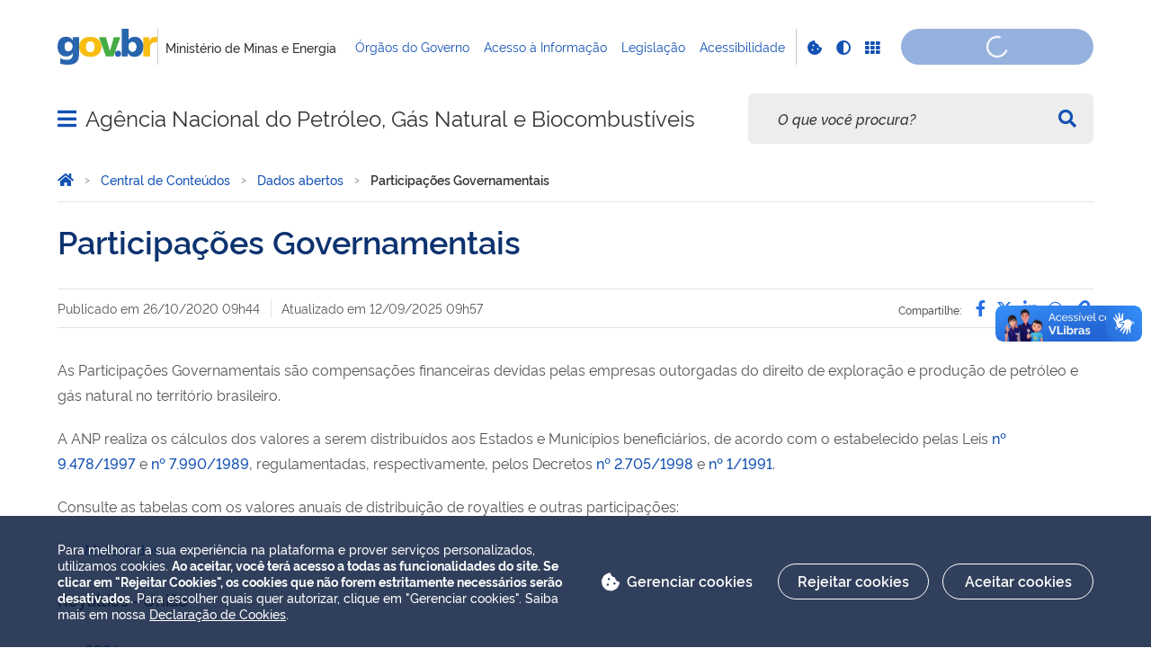

--- FILE ---
content_type: text/html;charset=utf-8
request_url: https://www.gov.br/anp/pt-br/centrais-de-conteudo/dados-abertos/participacoes-governamentais
body_size: 35517
content:
<!DOCTYPE html>
<html xmlns="http://www.w3.org/1999/xhtml" lang="pt-br" xml:lang="pt-br">

<head>
    <meta charset="utf-8" />
  <!-- Google Tag Manager -->
  <script type="text">(function(w,d,s,l,i){w[l]=w[l]||[];w[l].push({'gtm.start':
  new Date().getTime(),event:'gtm.js'});var f=d.getElementsByTagName(s)[0],
  j=d.createElement(s),dl=l!='dataLayer'?'&l='+l:'';j.async=true;j.src=
  'https://www.googletagmanager.com/gtm.js?id='+i+dl;f.parentNode.insertBefore(j,f);
  })(window,document,'script','dataLayer','GTM-NHZSKTD');</script>
  <!-- End Google Tag Manager -->

        <script type="application/ld+json">
        {
            "@context": "https://schema.org",
            "@type": "Organization",
            "url": "https://www.gov.br/anp",
            "logo": "https://www.gov.br/anp/logo.png"
        }</script>
        <script type="application/ld+json">
        {
            "@context": "https://schema.org",
            "@type": "WebSite",
            "url": "https://www.gov.br/anp",
            "potentialAction": {
              "@type": "SearchAction",
              "target": "https://www.gov.br/anp/search?SearchableText={search_term_string}",
              "query-input": "required name=search_term_string"
            }
        }</script>

    <meta http-equiv="Content-Type" content="text/html; charset=utf-8" />

    
        <base href="https://www.gov.br/anp/pt-br/centrais-de-conteudo/dados-abertos/participacoes-governamentais" /><!--[if lt IE 7]></base><![endif]-->
    

    
        <meta property="og:title" content="Participações Governamentais" />
<meta property="og:description" content="" />
<meta property="og:type" content="article" />
<meta property="og:url" content="https://www.gov.br/anp/pt-br/centrais-de-conteudo/dados-abertos/participacoes-governamentais" />
<meta property="og:image" content="https://www.gov.br/anp/logo.png" />

<meta property="og:locale" content="pt_BR" />
<meta property="og:site_name" content="Agência Nacional do Petróleo, Gás Natural e Biocombustíveis" />


  

  
  
  <script type="text">
    (function() {
        var po = document.createElement('script');
        po.async = true;
        po.src = document.location.protocol + '//connect.facebook.net/pt_BR/all.js#xfbml=1';
        var head = document.getElementsByTagName('head')[0];
        head.appendChild(po);
    }());
    </script>



  

  <meta name="twitter:card" content="summary_large_image" />
  <meta name="twitter:site" content="@" />
  





<meta property="creator.productor" content="http://www.mme.gov.br/" />



  
    <link rel="stylesheet" type="text/css" href="https://www.gov.br/anp/portal_css/Sunburst%20Theme/reset-cachekey-01a9dedd4ea30553be2e8886ad3e950d.css" media="screen" />
    <link rel="stylesheet" type="text/css" href="https://www.gov.br/anp/portal_css/Sunburst%20Theme/base-cachekey-4edc4cb400246e8199ee9cf8d96915fe.css" />
    <style type="text/css" media="screen">@import url(https://www.gov.br/anp/portal_css/Sunburst%20Theme/resourceplone.app.jquerytools.dateinput-cachekey-7a91c1a88717b5fd5c623a54268549ac.css);</style>
    <link rel="stylesheet" type="text/css" href="https://www.gov.br/anp/portal_css/Sunburst%20Theme/resourceplone.formwidget.datetimestyles-cachekey-bf93a324cf2d2f4daf8d431f6539e23c.css" />
    <style type="text/css" media="screen">@import url(https://www.gov.br/anp/portal_css/Sunburst%20Theme/jquery.autocomplete-cachekey-6741a7257e08901282f2d9faa9148778.css);</style>
    <link rel="stylesheet" type="text/css" href="https://www.gov.br/anp/portal_css/Sunburst%20Theme/embedder-cachekey-6d13c50198bd4474ef8cf7413909a664.css" media="screen" />
    <style type="text/css" media="screen">@import url(https://www.gov.br/anp/portal_css/Sunburst%20Theme/resourcecollective.pollscsscollective.polls-cachekey-dfea892c083ee1e60feea14121a159fc.css);</style>
    <link rel="stylesheet" type="text/css" href="https://www.gov.br/anp/portal_css/Sunburst%20Theme/ploneCustom-cachekey-5ca4482ac99c86f1dc16e05537ad15e4.css" />
        <!--[if lt IE 8]>    
    
    <link rel="stylesheet" type="text/css" href="https://www.gov.br/anp/portal_css/Sunburst%20Theme/IEFixes-cachekey-7f08e69d9876422ed1f3a7a3dd36307f.css" media="screen" />
        <![endif]-->
    
    <style type="text/css" media="all">@import url(https://www.gov.br/anp/portal_css/Sunburst%20Theme/resourcepas.plugins.loginunicologinunico-cachekey-8ed145eef5dd95ec4cf1845cd02fb0bd.css);</style>
    <link rel="stylesheet" type="text/css" href="//cdnjs.cloudflare.com/ajax/libs/Swiper/3.4.2/css/swiper.min.css" media="screen" />
    <link rel="stylesheet" type="text/css" href="https://www.gov.br/anp/portal_css/Sunburst%20Theme/resourcelgpd.plugindsgov.min-cachekey-41336cdccc8edead5dd9e987933af85d.css" media="screen" />
    <link rel="stylesheet" type="text/css" href="https://www.gov.br/anp/portal_css/Sunburst%20Theme/resourcegovbr.policycanais-cachekey-5cdb56ee3c3de7156f40f50dc6e743ae.css" media="screen" />

  
  
    <script type="text/javascript" src="https://www.gov.br/anp/portal_javascripts/Sunburst%20Theme/resourcegovbr.policybrowser-update-cachekey-bb1a243de4aa38afba692fc9651fc394.js"></script>
    <script type="text/javascript" src="https://www.gov.br/anp/portal_javascripts/Sunburst%20Theme/resourceplone.app.jquery-cachekey-a45aa6482a152189370acb7e6aaffe78.js"></script>
    <script type="text/javascript" src="https://www.gov.br/anp/portal_javascripts/Sunburst%20Theme/resourcegovbr.policyfolder_contents-cachekey-23f01943b5d285f14adc49378199892c.js"></script>
    <script type="text/javascript" src="https://www.gov.br/anp/portal_javascripts/Sunburst%20Theme/resourcegovbr.policycookiebar_1_3_56-cachekey-e26b0a880ddcebf1088af5f56c8acee2.js"></script>
    <script type="text/javascript" src="https://www.gov.br/anp/portal_javascripts/Sunburst%20Theme/resourcegovbr.policyapplication_cookiebar_1_3_56-cachekey-13c213d171416fade8184cdda2698d89.js"></script>
    <script type="text/javascript" src="https://www.gov.br/anp/portal_javascripts/Sunburst%20Theme/collective.js.jqueryui.custom.min-cachekey-7fb5cbf7b3e0352083f186d318e7393c.js"></script>
    <script type="text/javascript" src="https://www.gov.br/anp/portal_javascripts/Sunburst%20Theme/resourceplone.formwidget.recurrencejquery.tmpl-beta1-cachekey-81c8667696ea103ca03cae42009587be.js"></script>
    <script type="text/javascript" src="https://www.gov.br/anp/portal_javascripts/Sunburst%20Theme/resourcecollective.js.bootstrapjsbootstrap.min-cachekey-f5e293bcf4bcfd3eaeeff686002d41fc.js"></script>
    <script type="text/javascript" src="https://www.gov.br/anp/portal_javascripts/Sunburst%20Theme/resourcecollective.coverjsmain-cachekey-fafb13e7a16ad3fe5425f3d8d8726558.js"></script>
    <script type="text/javascript" src="https://www.gov.br/anp/portal_javascripts/Sunburst%20Theme/resourcebrasil.gov.tilesvendorjquery.jplayer.min-cachekey-8f5fa85cf250bf6193f5697aff5b17cd.js"></script>
    <script type="text/javascript" src="https://www.gov.br/anp/portal_javascripts/Sunburst%20Theme/resourcedropdown-menu-cachekey-69c2de6a7ef4577f4345f6979562da08.js"></script>
    <script type="text/javascript" src="//cdnjs.cloudflare.com/ajax/libs/Swiper/3.4.2/js/swiper.min.js"></script>
    <script type="text/javascript"></script>
    <script type="text/javascript"></script>
    <script type="text/javascript" src="https://www.gov.br/anp/portal_javascripts/Sunburst%20Theme/resourcelgpd.pluginchangeCookieImage-cachekey-31ded5a95da42916f41ead03f1bfeb5c.js"></script>
    <script type="text/javascript" src="https://www.gov.br/anp/portal_javascripts/Sunburst%20Theme/resourcelgpd.pluginblock_cookies-cachekey-72fe26bbbd3f08ed853b455e6d11ede4.js"></script>
    <script type="text/javascript" src="https://www.gov.br/anp/portal_javascripts/Sunburst%20Theme/++resource++govbr.recomendacao/govbr.recom.c339e72c8ffbb2f6c087.js"></script>



  <link rel="stylesheet" href="https://www.gov.br/anp/++resource++brasil.gov.agenda/brasilgovagenda-720c34e.css" />


  <script defer="defer" src="https://www.gov.br/anp/++resource++brasil.gov.agenda/brasilgovagenda-720c34e.js"></script>



  <link rel="stylesheet" href="https://www.gov.br/anp/++resource++brasil.gov.portal/brasilgovportal-ee510e4.css" />


  <script defer="defer" src="https://www.gov.br/anp/++resource++brasil.gov.portal/brasilgovportal-ee510e4.js"></script>



<title>Participações Governamentais — Agência Nacional do Petróleo, Gás Natural e Biocombustíveis</title>
<link rel="http://purl.org/dc/terms/subject http://schema.org/about http://xmlns.com/foaf/0.1/primaryTopic" href="http://vocab.e.gov.br/2011/03/vcge#esquema" />
        
    <link rel="author" href="https://www.gov.br/anp/pt-br" title="Informações do Autor" />

    <link rel="canonical" href="https://www.gov.br/anp/pt-br/centrais-de-conteudo/dados-abertos/participacoes-governamentais" />

    
    


<script type="text/javascript">
        jQuery(function($){
            if (typeof($.datepicker) != "undefined"){
              $.datepicker.setDefaults(
                jQuery.extend($.datepicker.regional['pt-BR'],
                {dateFormat: 'dd/mm/yy'}));
            }
        });
        </script>




    <link rel="search" href="https://www.gov.br/anp/@@search" title="Buscar neste site" />



        
        
        
        
        

        
        <meta name="generator" content="Plone - http://plone.org" />
    

    
    <meta content="width=device-width, initial-scale=1.0" name="viewport" />
    <link rel="apple-touch-icon" sizes="180x180" href="/anp/++theme++padrao_govbr/favicons/apple-touch-icon.png" />
    <link rel="icon" type="image/png" sizes="32x32" href="/anp/++theme++padrao_govbr/favicons/favicon-32x32.png" />
    <link rel="shortcut icon" type="image/png" href="/anp/++theme++padrao_govbr/favicons/favicon-48x48.png" />
    <link rel="mask-icon" href="/anp/++theme++padrao_govbr/favicons/safari-pinned-tab.svg" color="#00a300" />
    <meta name="msapplication-config" content="favicons/browserconfig.xml" />
    <meta name="theme-color" content="#00a300" />
    <link rel="stylesheet" href="https://cdnjs.cloudflare.com/ajax/libs/font-awesome/6.7.1/css/all.min.css" integrity="sha512-5Hs3dF2AEPkpNAR7UiOHba+lRSJNeM2ECkwxUIxC1Q/FLycGTbNapWXB4tP889k5T5Ju8fs4b1P5z/iB4nMfSQ==" crossorigin="anonymous" referrerpolicy="no-referrer" />
    <style>
        body.userrole-authenticated .btn.btn-success.fileinput-button span:after {
            content: "Adicionar Arquivos" !important;
        }
    </style>
    
    <script type="module" id="barra-govbr-pro" src="https://barra.sistema.gov.br/v1/barra-govbr-wc.iife.js"></script>
    <script type="module" src="/govbrportal/js/session.js" defer="defer"></script>
<link href="/anp/++theme++padrao_govbr/govbrtheme-3e08fee.css" rel="stylesheet" /></head>

<body id="" class="default-header-template portal-institucional template-document_view portaltype-document site-pt-br section-centrais-de-conteudo subsection-dados-abertos subsection-dados-abertos-participacoes-governamentais userrole-anonymous" data-base-url="https://www.gov.br/anp/pt-br/centrais-de-conteudo/dados-abertos/participacoes-governamentais" data-portal-url="https://www.gov.br/anp" dir="ltr">
  <!-- Google Tag Manager (noscript) -->
  <noscript><iframe height="0" width="0" style="display:none;visibility:hidden" data-src="https://www.googletagmanager.com/ns.html?id=GTM-NHZSKTD"></iframe></noscript>
  <!-- End Google Tag Manager (noscript) -->

  <nav class="govbr-skip-menu" aria-label="Acesso rápido">
    <a href="#wrapper" accesskey="1">
      <span class="sr-only">Ir para o</span>
      Conteúdo
      <span class="access-key">1</span>
    </a>
    <a href="/" accesskey="2">
      <span class="sr-only">Ir para a</span>
      Página Inicial
      <span class="access-key">2</span>
    </a>
    <a href="#main-navigation" accesskey="3">
      <span class="sr-only">Ir para o menu de</span>
      Navegação
      <span class="access-key">3</span>
    </a>
    <a href="#govbr-busca-input" accesskey="4">
      <span class="sr-only">Ir para a</span>
      Busca
      <span class="access-key">4</span>
    </a>
    <a href="#portal-footer" accesskey="5">
      <span class="sr-only">Ir para o</span>
      Mapa do site
      <span class="access-key">5</span>
    </a>
  </nav>

  <noscript aria-label="Aviso de Javascript desabilitado">
    <dl class="portalMessage attention erro-javascript">
      <dt>Atenção!</dt>
      <dd>Seu navegador não pode executar javascript. Alguns recursos podem não funcionar corretamente.</dd>
    </dl>
  </noscript>
<!-- modal session message --><!-- User --><!-- Header --><!--
    Para habilitar o novo menu &#233; necess&#225;rio descoment&#225;-lo em:
    govbr/institucional/viewlets/institucional_menu_govbr.pt
    --><!-- <header id="site-header" class="has-navigation-swipe"> --><header id="site-header" class="has-navigation-dropdown" style="z-index: 999;">
        <div class="header-wrapper secondary">
            <barra-govbr class="width100 shadow-none show-contrast-toggle" style="width: 100%;" id="barra-govbr" titulo="Ministério de Minas e Energia" signinhref="/govbrportal/inicializacao-autenticacao-openid.html" signouthref="/govbrportal/logout.html" linktitulo="http://www.mme.gov.br/" linklogo="https://www.gov.br/pt-br" idiomas="" idiomaativo="" linksdosistema="[{&quot;title&quot;:&quot;Órgãos do Governo&quot;,&quot;href&quot;:&quot;https://www.gov.br/pt-br/orgaos-do-governo&quot;},{&quot;title&quot;:&quot;Acesso à Informação&quot;,&quot;href&quot;:&quot;https://www.gov.br/acessoainformacao/pt-br&quot;},{&quot;title&quot;:&quot;Legislação&quot;,&quot;href&quot;:&quot;http://www4.planalto.gov.br/legislacao&quot;},{&quot;title&quot;:&quot;Acessibilidade&quot;,&quot;href&quot;:&quot;https://www.gov.br/governodigital/pt-br/acessibilidade-digital&quot;}]" contrastactive="false">
            </barra-govbr>
        </div>

        <div class="main">
            <div class="header-wrapper">

                <div class="site-name-wrapper">
                    <a class="ico-navegacao toggle-main-navigation" href="#">
                        <span class="sr-only">Abrir menu principal de navegação</span>
                        <span class="fa fa-bars" aria-hidden="true"></span>
                        <span class="fa fa-times" aria-hidden="true"></span>
                    </a>

                    <!-- <a href="/" class="site-name">Nome do site</a> -->
                    <!-- Usar nome completo -->
                    
                    <div class="site-name">
                        <a href="https://www.gov.br/anp/pt-br">Agência Nacional do Petróleo, Gás Natural e Biocombustíveis</a>
                    </div>
                </div>

                
            <div class="termos-mais-buscados desktop">
                <section class="source-termos-mais-buscados">
                    <div class="source-header-termos-mais-buscados">
                        Termos mais buscados
                    </div>
                    <ul class="list-termos-mais-buscados">
                        
                            <li class="item-termos-mais-buscados">
                                <a href="https://www.gov.br/anp/pt-br/search?origem=termos&amp;SearchableText=imposto de renda">
                                   <span class="fa-solid fa-arrow-trend-up"></span>
                                   imposto de renda
                                </a>
                            </li>
                        
                            <li class="item-termos-mais-buscados">
                                <a href="https://www.gov.br/anp/pt-br/search?origem=termos&amp;SearchableText=inss">
                                   <span class="fa-solid fa-arrow-trend-up"></span>
                                   inss
                                </a>
                            </li>
                        
                            <li class="item-termos-mais-buscados">
                                <a href="https://www.gov.br/anp/pt-br/search?origem=termos&amp;SearchableText=assinatura">
                                   <span class="fa-solid fa-arrow-trend-up"></span>
                                   assinatura
                                </a>
                            </li>
                        
                            <li class="item-termos-mais-buscados">
                                <a href="https://www.gov.br/anp/pt-br/search?origem=termos&amp;SearchableText=cnh social">
                                   <span class="fa-solid fa-arrow-trend-up"></span>
                                   cnh social
                                </a>
                            </li>
                        
                            <li class="item-termos-mais-buscados">
                                <a href="https://www.gov.br/anp/pt-br/search?origem=termos&amp;SearchableText=mei">
                                   <span class="fa-solid fa-arrow-trend-up"></span>
                                   mei
                                </a>
                            </li>
                        
                    </ul>
                </section>
            </div>
            <div class="termos-mais-buscados mobile">
                <section class="source-termos-mais-buscados">
                    <div class="source-header-termos-mais-buscados">
                        Termos mais buscados
                    </div>                                
                    <ul class="list-termos-mais-buscados">
                        
                            <li class="item-termos-mais-buscados">
                                <a href="https://www.gov.br/anp/pt-br/search?origem=termos&amp;SearchableText=imposto de renda">
                                    <span class="fa-solid fa-arrow-trend-up"></span>
                                    imposto de renda
                                </a>
                            </li>
                        
                            <li class="item-termos-mais-buscados">
                                <a href="https://www.gov.br/anp/pt-br/search?origem=termos&amp;SearchableText=inss">
                                    <span class="fa-solid fa-arrow-trend-up"></span>
                                    inss
                                </a>
                            </li>
                        
                            <li class="item-termos-mais-buscados">
                                <a href="https://www.gov.br/anp/pt-br/search?origem=termos&amp;SearchableText=assinatura">
                                    <span class="fa-solid fa-arrow-trend-up"></span>
                                    assinatura
                                </a>
                            </li>
                        
                    </ul>
                </section>
            </div>
        <div class="govbr-busca-header">
                    <div id="govbr-busca-input">
                    </div>
                </div>

                <script>
                    $(document).ready(function() {                
                        $('#searchtext-label button').appendTo(".aa-InputWrapperPrefix");
                        $('#searchtext-label').remove();
                    });
                </script>

            </div>
        </div>

        <!-- Main Menu -->
        <nav class="navigation-wrapper navigation-dropdown" aria-label="Menu Principal">
            <div class="navigation-content">
                <div id="main-navigation" class="navigation-cell">
                    <ul class="list-navigation"><li class="plain dropdown-submenu"><a href="https://www.gov.br/anp/pt-br/assuntos" class="plain">Assuntos</a>
                <ul class="submenu">
                    <li>

    

        <a href="https://www.gov.br/anp/pt-br/assuntos/analise-de-impacto-regulatorio-air" class="state-published">
            
            Análise de Impacto Regulatório (AIR)
        </a>

        
    
</li>

<li class="dropdown-submenu">

    

        <a href="https://www.gov.br/anp/pt-br/assuntos/armazenamento-e-movimentacao-de-produtos-liquidos" class="state-published hasDropDown">
            
            Armazenamento e movimentação de produtos líquidos
        </a>

        <ul class="submenu navTree navTreeLevel1">
            




<li>

    

        <a href="https://www.gov.br/anp/pt-br/assuntos/armazenamento-e-movimentacao-de-produtos-liquidos/comunicacao-e-investigacao-de-incidentes" class="state-published">
            
            Comunicação e investigação de incidentes
        </a>

        
    
</li>

<li>

    

        <a href="https://www.gov.br/anp/pt-br/assuntos/armazenamento-e-movimentacao-de-produtos-liquidos/oleodutos-de-transporte-e-transferencia" class="state-published">
            
            Oleodutos de Transporte e Transferência
        </a>

        
    
</li>

<li>

    

        <a href="https://www.gov.br/anp/pt-br/assuntos/armazenamento-e-movimentacao-de-produtos-liquidos/terminais-de-petroleo-e-combustiveis-liquidos" class="state-published">
            
            Terminais de Petróleo e Combustíveis Líquidos
        </a>

        
    
</li>

<li>

    

        <a href="https://www.gov.br/anp/pt-br/assuntos/armazenamento-e-movimentacao-de-produtos-liquidos/transporte-granel-meio-aquaviario" class="state-published">
            
            Transporte a granel por meio aquaviário
        </a>

        
    
</li>




        </ul>
    
</li>

<li class="dropdown-submenu">

    

        <a href="https://www.gov.br/anp/pt-br/assuntos/comunicacao-de-incidentes" class="state-published hasDropDown">
            
            Comunicação de Incidentes
        </a>

        <ul class="submenu navTree navTreeLevel1">
            




<li>

    

        <a href="https://www.gov.br/anp/pt-br/assuntos/comunicacao-de-incidentes/relatorios-de-investigacao-de-incidentes" class="state-published">
            
            Relatórios de investigação de incidentes
        </a>

        
    
</li>




        </ul>
    
</li>

<li class="dropdown-submenu">

    

        <a href="https://www.gov.br/anp/pt-br/assuntos/consultas-e-audiencias-publicas" class="state-published hasDropDown">
            
            Consultas e Audiências Públicas
        </a>

        <ul class="submenu navTree navTreeLevel1">
            




<li>

    

        <a href="https://www.gov.br/anp/pt-br/assuntos/consultas-e-audiencias-publicas/consulta-audiencia-publica" class="state-published">
            
            Consultas e Audiências Públicas
        </a>

        
    
</li>

<li>

    

        <a href="https://www.gov.br/anp/pt-br/assuntos/consultas-e-audiencias-publicas/consulta-previa" class="state-published">
            
            Consulta Prévia
        </a>

        
    
</li>

<li>

    

        <a href="https://www.gov.br/anp/pt-br/assuntos/consultas-e-audiencias-publicas/consulta-de-interesse" class="state-published">
            
            Consulta de Interesse
        </a>

        
    
</li>

<li>

    

        <a href="https://www.gov.br/anp/pt-br/assuntos/consultas-e-audiencias-publicas/tomada-publica-de-contribuicoes" class="state-published">
            
            Tomada Pública de Contribuições
        </a>

        
    
</li>

<li>

    

        <a href="https://www.gov.br/anp/pt-br/assuntos/consultas-e-audiencias-publicas/manuais-para-audiencias-publicas" class="state-published">
            
            Manuais para Audiências Públicas
        </a>

        
    
</li>




        </ul>
    
</li>

<li>

    

        <a href="https://www.gov.br/anp/pt-br/assuntos/ccs" class="state-published">
            
            CCUS
        </a>

        
    
</li>

<li>

    

        <a href="https://www.gov.br/anp/pt-br/assuntos/dados-estoques-combustiveis" class="state-published">
            
            Dados de estoques de combustíveis
        </a>

        
    
</li>

<li class="dropdown-submenu">

    

        <a href="https://www.gov.br/anp/pt-br/assuntos/distribuicao-e-revenda" class="state-published hasDropDown">
            
            Distribuição e Revenda
        </a>

        <ul class="submenu navTree navTreeLevel1">
            




<li>

    

        <a href="https://www.gov.br/anp/pt-br/assuntos/distribuicao-e-revenda/distribuidor" class="state-published">
            
            Distribuidor
        </a>

        
    
</li>

<li>

    

        <a href="https://www.gov.br/anp/pt-br/assuntos/distribuicao-e-revenda/revendedor" class="state-published">
            
            Revendedor
        </a>

        
    
</li>

<li>

    

        <a href="https://www.gov.br/anp/pt-br/assuntos/distribuicao-e-revenda/transportador-revendedor-retalhista-trr" class="state-published">
            
            Transportador Revendedor Retalhista (TRR)
        </a>

        
    
</li>

<li>

    

        <a href="https://www.gov.br/anp/pt-br/assuntos/distribuicao-e-revenda/transportador-revendedor-retalhista-trrni" class="state-published">
            
            Transportador - Revendedor - Retalhista - TRRNI
        </a>

        
    
</li>

<li>

    

        <a href="https://www.gov.br/anp/pt-br/assuntos/distribuicao-e-revenda/lubrificantes" class="state-published">
            
            Lubrificantes
        </a>

        
    
</li>

<li>

    

        <a href="https://www.gov.br/anp/pt-br/assuntos/distribuicao-e-revenda/comercializacao-de-biodiesel" class="state-published">
            
            Comercialização de Biodiesel
        </a>

        
    
</li>

<li>

    

        <a href="https://www.gov.br/anp/pt-br/assuntos/distribuicao-e-revenda/comercializacao-de-etanol" class="state-published">
            
            Comercialização de Etanol
        </a>

        
    
</li>

<li>

    

        <a href="https://www.gov.br/anp/pt-br/assuntos/distribuicao-e-revenda/ponto-de-abastecimento" class="state-published">
            
            Ponto de abastecimento
        </a>

        
    
</li>

<li>

    

        <a href="https://www.gov.br/anp/pt-br/centrais-de-conteudo/paineis-dinamicos-da-anp/paineis-dinamicos-do-abastecimento" class="state-published">
            
            Painéis Dinâmicos do Abastecimento
        </a>

        
    
</li>

<li>

    

        <a href="https://www.gov.br/anp/pt-br/assuntos/distribuicao-e-revenda/relatorios-de-autorizacoes" class="state-published">
            
            Relatórios de Autorizações
        </a>

        
    
</li>




        </ul>
    
</li>

<li class="dropdown-submenu">

    

        <a href="https://www.gov.br/anp/pt-br/assuntos/exploracao-e-producao-de-oleo-e-gas" class="state-published hasDropDown">
            
            Exploração e Produção de Óleo e Gás
        </a>

        <ul class="submenu navTree navTreeLevel1">
            




<li>

    

        <a href="https://www.gov.br/anp/pt-br/assuntos/exploracao-e-producao-de-oleo-e-gas/estudos-geologicos-e-geofisicos" class="state-published">
            
            Avaliação Geoeconômica de Bacias Sedimentares
        </a>

        
    
</li>

<li>

    

        <a href="https://www.gov.br/anp/pt-br/assuntos/exploracao-e-producao-de-oleo-e-gas/dados-tecnicos" class="state-published">
            
            Dados Técnicos
        </a>

        
    
</li>

<li>

    

        <a href="https://www.gov.br/anp/pt-br/assuntos/exploracao-e-producao-de-oleo-e-gas/fase-de-exploracao" class="state-published">
            
            Exploração
        </a>

        
    
</li>

<li>

    

        <a href="https://www.gov.br/anp/pt-br/assuntos/exploracao-e-producao-de-oleo-e-gas/desenvolvimento-e-producao" class="state-published">
            
            Desenvolvimento e Produção
        </a>

        
    
</li>

<li>

    

        <a href="https://www.gov.br/anp/pt-br/assuntos/exploracao-e-producao-de-oleo-e-gas/medicao-producao" class="state-published">
            
            Medição da Produção
        </a>

        
    
</li>

<li>

    

        <a href="https://www.gov.br/anp/pt-br/assuntos/exploracao-e-producao-de-oleo-e-gas/conteudo-local" class="state-published">
            
            Conteúdo Local
        </a>

        
    
</li>

<li>

    

        <a href="https://www.gov.br/anp/pt-br/assuntos/exploracao-e-producao-de-oleo-e-gas/seguranca-operacional" class="state-published">
            
            Segurança Operacional
        </a>

        
    
</li>

<li>

    

        <a href="https://www.gov.br/anp/pt-br/assuntos/exploracao-e-producao-de-oleo-e-gas/cessao-de-contratos" class="state-published">
            
            Cessão de Contratos
        </a>

        
    
</li>

<li>

    

        <a href="https://www.gov.br/anp/pt-br/assuntos/exploracao-e-producao-de-oleo-e-gas/orientacoes-aos-concessionarios-e-contratados" class="state-published">
            
            Orientações aos concessionários e contratados
        </a>

        
    
</li>

<li>

    

        <a href="https://www.gov.br/anp/pt-br/assuntos/exploracao-e-producao-de-oleo-e-gas/dados-de-e-p" class="state-published">
            
            Dados de E&amp;P
        </a>

        
    
</li>

<li>

    

        <a href="https://www.gov.br/anp/pt-br/assuntos/exploracao-e-producao-de-oleo-e-gas/previsao-de-producao-e-atividades-investimentos-e-producao" class="state-published">
            
            Previsão de Atividades, Investimentos e Produção
        </a>

        
    
</li>

<li>

    

        <a href="https://www.gov.br/anp/pt-br/assuntos/exploracao-e-producao-de-oleo-e-gas/paineis-dinamicos-de-producao-de-petroleo-e-gas-natural" class="state-published">
            
            Painéis Dinâmicos de Produção de Petróleo e Gás Natural
        </a>

        
    
</li>

<li>

    

        <a href="https://www.gov.br/anp/pt-br/assuntos/exploracao-e-producao-de-oleo-e-gas/grupo-de-trabalho-polo-bahia-terra" class="state-published">
            
            Grupo de Trabalho Polo Bahia Terra
        </a>

        
    
</li>




        </ul>
    
</li>

<li class="dropdown-submenu">

    

        <a href="https://www.gov.br/anp/pt-br/assuntos/fiscalizacao" class="state-published hasDropDown">
            
            Fiscalização
        </a>

        <ul class="submenu navTree navTreeLevel1">
            




<li>

    

        <a href="https://www.gov.br/anp/pt-br/assuntos/fiscalizacao/fiscalizacao-do-abastecimento" class="state-published">
            
            Fiscalização do abastecimento
        </a>

        
    
</li>

<li>

    

        <a href="https://www.gov.br/anp/pt-br/assuntos/exploracao-e-producao-de-oleo-e-gas/seguranca-operacional/auditorias" class="state-published">
            
            Fiscalização da Segurança Operacional
        </a>

        
    
</li>




        </ul>
    
</li>

<li>

    

        <a href="https://www.gov.br/anp/pt-br/assuntos/hidrogenio" class="state-published">
            
            Hidrogênio
        </a>

        
    
</li>

<li class="dropdown-submenu">

    

        <a href="https://www.gov.br/anp/pt-br/assuntos/importacoes-e-exportacoes" class="state-published hasDropDown">
            
            Importações e Exportações
        </a>

        <ul class="submenu navTree navTreeLevel1">
            




<li>

    

        <a href="https://www.gov.br/anp/pt-br/assuntos/importacoes-e-exportacoes/autorizacoes-para-exercicio-da-atividade" class="state-published">
            
            Autorizações para Exercício da Atividade
        </a>

        
    
</li>

<li>

    

        <a href="https://www.gov.br/anp/pt-br/assuntos/importacoes-e-exportacoes/comercial-exportadora" class="state-published">
            
            Comercial Exportadora
        </a>

        
    
</li>

<li>

    

        <a href="https://www.gov.br/anp/pt-br/assuntos/importacoes-e-exportacoes/comercio-exterior" class="state-published">
            
            Comércio Exterior
        </a>

        
    
</li>

<li>

    

        <a href="https://www.gov.br/anp/pt-br/assuntos/importacoes-e-exportacoes/controle-da-qualidade-nos-produtos-importados" class="state-published">
            
            Controle da qualidade nos produtos importados
        </a>

        
    
</li>

<li>

    

        <a href="https://www.gov.br/anp/pt-br/assuntos/importacoes-e-exportacoes/envio-do-dpmp" class="state-published">
            
            Envio do DPMP
        </a>

        
    
</li>

<li>

    

        <a href="https://www.gov.br/anp/pt-br/assuntos/importacoes-e-exportacoes/relatorios-de-comercio-exterior" class="state-published">
            
            Relatórios de Comércio Exterior
        </a>

        
    
</li>




        </ul>
    
</li>

<li>

    

        <a href="https://www.gov.br/anp/pt-br/assuntos/investments-opportunities-in-brazil" class="state-published">
            
            Investments Opportunities in Brazil
        </a>

        
    
</li>

<li class="dropdown-submenu">

    

        <a href="https://www.gov.br/anp/pt-br/assuntos/movimentacao-estocagem-e-comercializacao-de-gas-natural" class="state-published hasDropDown">
            
            Movimentação, estocagem e comercialização de gás natural
        </a>

        <ul class="submenu navTree navTreeLevel1">
            




<li>

    

        <a href="https://www.gov.br/anp/pt-br/assuntos/movimentacao-estocagem-e-comercializacao-de-gas-natural/acompanhamento-do-mercado-de-gas-natural" class="state-published">
            
            Acompanhamento do Mercado de Gás Natural
        </a>

        
    
</li>

<li>

    

        <a href="https://www.gov.br/anp/pt-br/assuntos/movimentacao-estocagem-e-comercializacao-de-gas-natural/acondicionamento-de-gas-natural" class="state-published">
            
            Acondicionamento de Gás Natural
        </a>

        
    
</li>

<li>

    

        <a href="https://www.gov.br/anp/pt-br/assuntos/movimentacao-estocagem-e-comercializacao-de-gas-natural/comunicacao-e-investigacao-de-incidentes" class="state-published">
            
            Comunicação e investigação de incidentes
        </a>

        
    
</li>

<li>

    

        <a href="https://www.gov.br/anp/pt-br/assuntos/movimentacao-estocagem-e-comercializacao-de-gas-natural/estocagem-subterranea-de-gas-natural" class="state-published">
            
            Estocagem Subterrânea de Gás Natural
        </a>

        
    
</li>

<li>

    

        <a href="https://www.gov.br/anp/pt-br/assuntos/movimentacao-estocagem-e-comercializacao-de-gas-natural/estudos-e-notas-tecnicas" class="state-published">
            
            Estudos e Notas Técnicas
        </a>

        
    
</li>

<li>

    

        <a href="https://www.gov.br/anp/pt-br/assuntos/movimentacao-estocagem-e-comercializacao-de-gas-natural/transporte-de-gas-natural" class="state-published">
            
            Transporte de Gás Natural
        </a>

        
    
</li>




        </ul>
    
</li>

<li class="dropdown-submenu">

    

        <a href="https://www.gov.br/anp/pt-br/assuntos/precos-e-defesa-da-concorrencia" class="state-published hasDropDown">
            
            Preços e Defesa da Concorrência
        </a>

        <ul class="submenu navTree navTreeLevel1">
            




<li>

    

        <a href="https://www.gov.br/anp/pt-br/assuntos/precos-e-defesa-da-concorrencia/precos" class="state-published">
            
            Preços
        </a>

        
    
</li>

<li>

    

        <a href="https://www.gov.br/anp/pt-br/assuntos/precos-e-defesa-da-concorrencia/defesa-da-concorrencia" class="state-published">
            
            Defesa da Concorrência
        </a>

        
    
</li>

<li>

    

        <a href="https://www.gov.br/anp/pt-br/assuntos/precos-e-defesa-da-concorrencia/estudos-economicos" class="state-published">
            
            Estudos Econômicos
        </a>

        
    
</li>

<li>

    

        <a href="https://www.gov.br/anp/pt-br/assuntos/precos-e-defesa-da-concorrencia/subvencao-a-comercializacao-de-oleo-diesel" class="state-published">
            
            Subvenção à comercialização de óleo diesel
        </a>

        
    
</li>

<li>

    

        <a href="https://www.gov.br/anp/pt-br/assuntos/precos-e-defesa-da-concorrencia/historico-da-liberacao-dos-precos-de-combustiveis-no-mercado-brasileiro" class="state-published">
            
            Histórico da liberação dos preços de combustíveis no mercado brasileiro
        </a>

        
    
</li>

<li>

    

        <a href="https://www.gov.br/anp/pt-br/assuntos/precos-e-defesa-da-concorrencia/instrucoes-para-envio-de-dados-de-comercializacao" class="state-published">
            
            Instruções para envio de dados de comercialização
        </a>

        
    
</li>




        </ul>
    
</li>

<li class="dropdown-submenu">

    

        <a href="https://www.gov.br/anp/pt-br/assuntos/producao-de-derivados-de-petroleo-e-processamento-de-gas-natural" class="state-published hasDropDown">
            
            Produção de derivados de petróleo e processamento de gás natural
        </a>

        <ul class="submenu navTree navTreeLevel1">
            




<li>

    

        <a href="https://www.gov.br/anp/pt-br/assuntos/producao-de-derivados-de-petroleo-e-processamento-de-gas-natural/formulador-de-combustivel" class="state-published">
            
            Formulador de combustível
        </a>

        
    
</li>

<li>

    

        <a href="https://www.gov.br/anp/pt-br/assuntos/producao-de-derivados-de-petroleo-e-processamento-de-gas-natural/processamento-de-gas-natural" class="state-published">
            
            Processamento de Gás Natural
        </a>

        
    
</li>

<li>

    

        <a href="https://www.gov.br/anp/pt-br/assuntos/producao-de-derivados-de-petroleo-e-processamento-de-gas-natural/producao-por-centrais-de-materias-primas-petroquimicas-cpq" class="state-published">
            
            Produção por centrais de matérias-primas petroquímicas (CPQ)
        </a>

        
    
</li>

<li>

    

        <a href="https://www.gov.br/anp/pt-br/assuntos/producao-de-derivados-de-petroleo-e-processamento-de-gas-natural/produtor-de-solvente" class="state-published">
            
            Produtor de solvente
        </a>

        
    
</li>

<li>

    

        <a href="https://www.gov.br/anp/pt-br/assuntos/producao-de-derivados-de-petroleo-e-processamento-de-gas-natural/producao-de-derivados-de-petroleo-e-processamento-de-gas-natural" class="state-published">
            
            Refino de petróleo
        </a>

        
    
</li>

<li>

    

        <a href="https://www.gov.br/anp/pt-br/assuntos/producao-de-derivados-de-petroleo-e-processamento-de-gas-natural/contratante-de-prestacao-de-servico" class="state-published">
            
            Contratante de Prestação de Serviço
        </a>

        
    
</li>

<li>

    

        <a href="https://www.gov.br/anp/pt-br/assuntos/producao-de-derivados-de-petroleo-e-processamento-de-gas-natural/paradas-programadas" class="state-published">
            
            Paradas Programadas
        </a>

        
    
</li>




        </ul>
    
</li>

<li class="dropdown-submenu">

    

        <a href="https://www.gov.br/anp/pt-br/assuntos/producao-e-fornecimento-de-biocombustiveis" class="state-published hasDropDown">
            
            Produção e fornecimento de biocombustíveis
        </a>

        <ul class="submenu navTree navTreeLevel1">
            




<li>

    

        <a href="https://www.gov.br/anp/pt-br/assuntos/producao-e-fornecimento-de-biocombustiveis/autorizacao-para-producao-de-biocombustiveis" class="state-published">
            
            Autorização para produção de biocombustíveis
        </a>

        
    
</li>

<li>

    

        <a href="https://www.gov.br/anp/pt-br/assuntos/producao-e-fornecimento-de-biocombustiveis/biodiesel" class="state-published">
            
            Biodiesel
        </a>

        
    
</li>

<li>

    

        <a href="https://www.gov.br/anp/pt-br/assuntos/producao-e-fornecimento-de-biocombustiveis/biometano" class="state-published">
            
            Biometano
        </a>

        
    
</li>

<li>

    

        <a href="https://www.gov.br/anp/pt-br/assuntos/producao-e-fornecimento-de-biocombustiveis/etanol" class="state-published">
            
            Etanol
        </a>

        
    
</li>

<li>

    

        <a href="https://www.gov.br/anp/pt-br/assuntos/producao-e-fornecimento-de-biocombustiveis/mapa-dinamico-de-produtores-de-biocombustiveis-1" class="state-published">
            
            Mapa Dinâmico de Produtores de Biocombustíveis
        </a>

        
    
</li>

<li>

    

        <a href="https://www.gov.br/anp/pt-br/assuntos/producao-e-fornecimento-de-biocombustiveis/simp-sistema-de-informacoes-de-movimentacoes-de-produtos-1" class="state-published">
            
            SIMP - Sistema de Informações de Movimentações de Produtos
        </a>

        
    
</li>




        </ul>
    
</li>

<li class="dropdown-submenu">

    

        <a href="https://www.gov.br/anp/pt-br/assuntos/qualidade-de-produtos" class="state-published hasDropDown">
            
            Qualidade de Produtos
        </a>

        <ul class="submenu navTree navTreeLevel1">
            




<li>

    

        <a href="https://www.gov.br/anp/pt-br/assuntos/qualidade-de-produtos/biocombustiveis" class="state-published">
            
            Biocombustíveis
        </a>

        
    
</li>

<li>

    

        <a href="https://www.gov.br/anp/pt-br/assuntos/qualidade-de-produtos/centro-de-pesquisas-e-analises-tecnologicas-cpt" class="state-published">
            
            Centro de Pesquisas e Análises Tecnológicas (CPT)
        </a>

        
    
</li>

<li>

    

        <a href="https://www.gov.br/anp/pt-br/assuntos/qualidade-de-produtos/combustiveis-experimentais" class="state-published">
            
            Combustíveis experimentais
        </a>

        
    
</li>

<li>

    

        <a href="https://www.gov.br/anp/pt-br/assuntos/qualidade-de-produtos/controle-da-qualidade-nos-produtos-importados" class="state-published">
            
            Controle de Qualidade nos Produtos Importados
        </a>

        
    
</li>

<li>

    

        <a href="https://www.gov.br/anp/pt-br/assuntos/qualidade-de-produtos/historico" class="state-published">
            
            Histórico
        </a>

        
    
</li>

<li>

    

        <a href="https://www.gov.br/anp/pt-br/assuntos/qualidade-de-produtos/programas-monitoramento" class="state-published">
            
            Programas de Monitoramento
        </a>

        
    
</li>

<li>

    

        <a href="https://www.gov.br/anp/pt-br/assuntos/qualidade-de-produtos/programas-interlaboratoriais" class="state-published">
            
            Programas Interlaboratoriais
        </a>

        
    
</li>

<li>

    

        <a href="https://www.gov.br/anp/pt-br/assuntos/qualidade-de-produtos/registro-de-produtos" class="state-published">
            
            Registro de Produtos
        </a>

        
    
</li>

<li>

    

        <a href="https://www.gov.br/anp/pt-br/assuntos/producao-de-derivados-de-petroleo-e-processamento-de-gas-natural/producao-de-derivados-de-petroleo-e-processamento-de-gas-natural/solventes" class="state-published">
            
            Solventes
        </a>

        
    
</li>

<li>

    

        <a href="https://www.gov.br/anp/pt-br/assuntos/qualidade-de-produtos/formularios" class="state-published">
            
            Formulários
        </a>

        
    
</li>

<li>

    

        <a href="https://www.gov.br/anp/pt-br/assuntos/qualidade-de-produtos/tabelas-de-conversao-da-densidade-e-conversao-de-volume-resolucao-anp-no-894-2022" class="state-published">
            
            Tabelas de conversão da densidade e conversão de volume (Resolução ANP nº 894/2022)
        </a>

        
    
</li>

<li>

    

        <a href="https://www.gov.br/anp/pt-br/assuntos/qualidade-de-produtos/autorizacao-para-uso-especifico-de-biodiesel-e-de-suas-misturas-com-oleo-diesel" class="state-published">
            
            Autorização para uso específico de biodiesel e de suas misturas com óleo diesel
        </a>

        
    
</li>




        </ul>
    
</li>

<li class="dropdown-submenu">

    

        <a href="https://www.gov.br/anp/pt-br/assuntos/renovabio" class="state-published hasDropDown">
            
            RenovaBio
        </a>

        <ul class="submenu navTree navTreeLevel1">
            




<li>

    

        <a href="https://www.gov.br/anp/pt-br/assuntos/renovabio/sobre-o-renovabio" class="state-published">
            
            Sobre o RenovaBio
        </a>

        
    
</li>

<li>

    

        <a href="https://www.gov.br/anp/pt-br/assuntos/renovabio/certificados-producao-importacao-eficiente-biocombustiveis" class="state-published">
            
            Certificados da Produção ou Importação Eficiente de Biocombustíveis
        </a>

        
    
</li>

<li>

    

        <a href="https://www.gov.br/anp/pt-br/assuntos/renovabio/lista-de-sancoes" class="state-published">
            
            Lista de sanções
        </a>

        
    
</li>

<li>

    

        <a href="https://www.gov.br/anp/pt-br/assuntos/renovabio/plataforma-cbio" class="state-published">
            
            Plataforma CBIO
        </a>

        
    
</li>

<li>

    

        <a href="https://www.gov.br/anp/pt-br/assuntos/renovabio/escrituradores" class="state-published">
            
            Escrituradores
        </a>

        
    
</li>

<li>

    

        <a href="https://www.gov.br/anp/pt-br/assuntos/renovabio/legislacao" class="state-published">
            
            Legislação
        </a>

        
    
</li>

<li>

    

        <a href="https://www.gov.br/anp/pt-br/assuntos/renovabio/credenciamento-de-firma-inspetora" class="state-published">
            
            Credenciamento de Firma Inspetora
        </a>

        
    
</li>

<li>

    

        <a href="https://www.gov.br/anp/pt-br/assuntos/renovabio/guia-cbio" class="state-published">
            
            Guia CBIO
        </a>

        
    
</li>

<li>

    

        <a href="https://www.gov.br/anp/pt-br/assuntos/renovabio/metas-preliminares-para-2026-de-reducao-de-emissao-de-gases-causadores-do-efeito-estufa" class="state-published">
            
            Metas preliminares para 2026 de redução de emissão de gases causadores do efeito estufa
        </a>

        
    
</li>




        </ul>
    
</li>

<li class="dropdown-submenu">

    

        <a href="https://www.gov.br/anp/pt-br/assuntos/royalties-e-outras-participacoes" class="state-published hasDropDown">
            
            Royalties e outras participações
        </a>

        <ul class="submenu navTree navTreeLevel1">
            




<li>

    

        <a href="https://www.gov.br/anp/pt-br/assuntos/royalties-e-outras-participacoes/concessionarios-prazos-e-documentos" class="state-published">
            
            Concessionários: prazos e documentos
        </a>

        
    
</li>

<li>

    

        <a href="https://www.gov.br/anp/pt-br/assuntos/royalties-e-outras-participacoes/estimativa-de-royalties-e-participacao-especial" class="state-published">
            
            Estimativa de Royalties e de Participação Especial
        </a>

        
    
</li>

<li>

    

        <a href="https://www.gov.br/anp/pt-br/assuntos/royalties-e-outras-participacoes/participacao-especial" class="state-published">
            
            Participação especial
        </a>

        
    
</li>

<li>

    

        <a href="https://www.gov.br/anp/pt-br/assuntos/royalties-e-outras-participacoes/participacao-especial-anos-anteriores" class="state-published">
            
            Participação especial - anos anteriores
        </a>

        
    
</li>

<li>

    

        <a href="https://www.gov.br/anp/pt-br/assuntos/royalties-e-outras-participacoes/participacoes-governamentais-consolidadas" class="state-published">
            
            Participações governamentais consolidadas
        </a>

        
    
</li>

<li>

    

        <a href="https://www.gov.br/anp/pt-br/assuntos/royalties-e-outras-participacoes/preco-de-referencia-do-gas-natural" class="state-published">
            
            Preço de referência do gás natural
        </a>

        
    
</li>

<li>

    

        <a href="https://www.gov.br/anp/pt-br/assuntos/royalties-e-outras-participacoes/preco-de-referencia-do-petroleo" class="state-published">
            
            Preço de referência do petróleo
        </a>

        
    
</li>

<li>

    

        <a href="https://www.gov.br/anp/pt-br/assuntos/royalties-e-outras-participacoes/preco-minimo-do-petroleo" class="state-published">
            
            Preço mínimo do petróleo
        </a>

        
    
</li>

<li>

    

        <a href="https://www.gov.br/anp/pt-br/assuntos/royalties-e-outras-participacoes/proprietarios-de-terra" class="state-published">
            
            Proprietários de Terra
        </a>

        
    
</li>

<li>

    

        <a href="https://www.gov.br/anp/pt-br/assuntos/royalties-e-outras-participacoes/royalties" class="state-published">
            
            Royalties
        </a>

        
    
</li>

<li>

    

        <a href="https://www.gov.br/anp/pt-br/assuntos/royalties-e-outras-participacoes/royalties-calculo-da-producao-incremental" class="state-published">
            
            Royalties: cálculo da produção incremental
        </a>

        
    
</li>

<li>

    

        <a href="https://www.gov.br/anp/pt-br/assuntos/royalties-e-outras-participacoes/royalties-reducao-de-aliquota-para-empresas-de-pequeno-e-medio-portes" class="state-published">
            
            Royalties: redução de alíquota para empresas de pequeno e médio portes
        </a>

        
    
</li>




        </ul>
    
</li>

<li>

    

        <a href="https://www.gov.br/anp/pt-br/assuntos/sobreaviso-do-abastecimento" class="state-published">
            
            Sobreaviso no Abastecimento de Combustíveis
        </a>

        
    
</li>

<li class="dropdown-submenu">

    

        <a href="https://www.gov.br/anp/pt-br/assuntos/tecnologia-meio-ambiente" class="state-published hasDropDown">
            
            Tecnologia e Meio Ambiente
        </a>

        <ul class="submenu navTree navTreeLevel1">
            




<li>

    

        <a href="https://www.gov.br/anp/pt-br/assuntos/tecnologia-meio-ambiente/pesquisa-desenvolvimento-inovacao" class="state-published">
            
            Pesquisa, desenvolvimento e inovação
        </a>

        
    
</li>

<li>

    

        <a href="https://www.gov.br/anp/pt-br/assuntos/tecnologia-meio-ambiente/meio-ambiente" class="state-published">
            
            Meio Ambiente
        </a>

        
    
</li>

<li>

    

        <a href="https://www.gov.br/anp/pt-br/assuntos/tecnologia-meio-ambiente/prh-anp-programa-de-formacao-de-recursos-humanos" class="state-published">
            
            PRH-ANP - Programa de Formação de Recursos Humanos
        </a>

        
    
</li>

<li>

    

        <a href="https://www.gov.br/anp/pt-br/assuntos/tecnologia-meio-ambiente/premio-anp-inovacao-tecnologica" class="state-published">
            
            Prêmio ANP de Inovação Tecnológica
        </a>

        
    
</li>

<li>

    

        <a href="https://www.gov.br/anp/pt-br/assuntos/tecnologia-meio-ambiente/forum-de-tecnologia-inovacao-e-programas" class="state-published">
            
            Fórum de Tecnologia, Inovação e Programas da ANP – TIP ANP
        </a>

        
    
</li>

<li>

    

        <a href="https://www.gov.br/anp/pt-br/assuntos/tecnologia-meio-ambiente/nave-1" class="state-published">
            
            NAVE
        </a>

        
    
</li>

<li>

    

        <a href="https://www.gov.br/anp/pt-br/assuntos/tecnologia-meio-ambiente/arquivos/relatorio-resolucao-cnpe05-2022.pdf" class="state-published">
            
            Relatório – Resolução CNPE no 5/2022
        </a>

        
    
</li>

<li>

    

        <a href="https://www.gov.br/anp/pt-br/centrais-de-conteudo/publicacoes/relatorios/relatorio-sobre-a-implementacao-do-marco-regulatorio-de-ccus-no-pais" class="state-published">
            
            Relatório sobre a implementação do marco regulatório de CCUS no país
        </a>

        
    
</li>




        </ul>
    
</li>
                </ul>
            </li><li class="plain dropdown-submenu"><a href="https://www.gov.br/anp/pt-br/composicao" class="plain">Composição</a>
                <ul class="submenu">
                    <li class="dropdown-submenu">

    

        <a href="https://www.gov.br/anp/pt-br/composicao/diretoria-colegiada" class="state-published hasDropDown">
            
            Diretoria Colegiada
        </a>

        <ul class="submenu navTree navTreeLevel1">
            




<li>

    

        <a href="https://www.gov.br/anp/pt-br/composicao/diretoria-colegiada/composicao-diretoria-colegiada" class="state-published">
            
            Composição da Diretoria Colegiada
        </a>

        
    
</li>

<li>

    

        <a href="https://www.gov.br/anp/pt-br/composicao/diretoria-colegiada/galeria-de-ex-diretores-da-anp" class="state-published">
            
            Galeria de ex-Diretores da ANP
        </a>

        
    
</li>

<li>

    

        <a href="https://www.gov.br/anp/pt-br/composicao/diretoria-colegiada/reunioes-da-diretoria-colegiada" class="state-published">
            
            Deliberações da Diretoria Colegiada
        </a>

        
    
</li>




        </ul>
    
</li>

<li>

    

        <a href="https://www.gov.br/anp/pt-br/composicao/organograma" class="state-published">
            
            Organograma/Quem é quem
        </a>

        
    
</li>

<li class="dropdown-submenu">

    

        <a href="https://www.gov.br/anp/pt-br/composicao/agenda-dirigentes" class="state-published hasDropDown">
            
            Agenda de Dirigentes
        </a>

        <ul class="submenu navTree navTreeLevel1">
            




<li>

    

        <a href="https://www.gov.br/anp/pt-br/composicao/agenda-dirigentes/diretoria-geral" class="state-published">
            
            Diretoria-Geral e unidades vinculadas
        </a>

        
    
</li>

<li>

    

        <a href="https://www.gov.br/anp/pt-br/composicao/agenda-dirigentes/diretoria-i" class="state-published">
            
            Diretoria I
        </a>

        
    
</li>

<li>

    

        <a href="https://www.gov.br/anp/pt-br/composicao/agenda-dirigentes/diretoria-ii" class="state-published">
            
            Diretoria II
        </a>

        
    
</li>

<li>

    

        <a href="https://www.gov.br/anp/pt-br/composicao/agenda-dirigentes/diretoria-iii" class="state-published">
            
            Diretoria III
        </a>

        
    
</li>

<li>

    

        <a href="https://www.gov.br/anp/pt-br/composicao/agenda-dirigentes/diretoria-iv" class="state-published">
            
            Diretoria IV
        </a>

        
    
</li>

<li>

    

        <a href="https://www.gov.br/anp/pt-br/composicao/agenda-dirigentes/diretoria-colegiada" class="state-published">
            
            Diretoria Colegiada  - Uorgs vinculadas
        </a>

        
    
</li>

<li>

    

        <a href="https://www.gov.br/anp/pt-br/acesso-a-informacao/institucional/agenda-dirigentes/agendadirigentesate2020.xlsx" class="state-published">
            
            Agendas Antigas
        </a>

        
    
</li>




        </ul>
    
</li>

<li>

    

        <a href="https://www.gov.br/anp/pt-br/composicao/modelo-de-governanca-da-anp" class="state-published">
            
            Modelo de Governança da ANP
        </a>

        
    
</li>

<li>

    

        <a href="https://www.gov.br/anp/pt-br/composicao/corregedoria" class="state-published">
            
            Corregedoria
        </a>

        
    
</li>
                </ul>
            </li><li class="plain dropdown-submenu"><a href="https://www.gov.br/anp/pt-br/acesso-a-informacao" class="plain">Acesso à Informação</a>
                <ul class="submenu">
                    <li class="dropdown-submenu">

    

        <a href="https://www.gov.br/anp/pt-br/acesso-a-informacao/institucional" class="state-published hasDropDown">
            
            Institucional
        </a>

        <ul class="submenu navTree navTreeLevel1">
            




<li>

    

        <a href="https://www.gov.br/anp/pt-br/composicao/modelo-de-governanca-da-anp" class="state-published">
            
            Modelo de Governança da ANP
        </a>

        
    
</li>

<li>

    

        <a href="https://atosoficiais.com.br/lei/regimento-interno-anp-anp?origin=instituicao" class="state-published">
            
            Regimento Interno
        </a>

        
    
</li>

<li>

    

        <a href="https://www.gov.br/anp/pt-br/composicao/organograma/organograma-quem-e-quem" class="state-published">
            
            Organograma/Quem é quem
        </a>

        
    
</li>

<li>

    

        <a href="https://www.gov.br/anp/pt-br/acesso-a-informacao/telefones-enderecos-anp" class="state-published">
            
            Telefones, endereços e horário de funcionamento da ANP
        </a>

        
    
</li>

<li>

    

        <a href="https://www.gov.br/anp/pt-br/acesso-a-informacao/institucional/linha-do-tempo-anp" class="state-published">
            
            Linha do tempo ANP
        </a>

        
    
</li>

<li>

    

        <a href="https://www.gov.br/anp/pt-br/acesso-a-informacao/institucional/especial-anp-25-anos" class="state-published">
            
            Especial ANP 25 Anos
        </a>

        
    
</li>

<li>

    

        <a href="https://www.gov.br/anp/pt-br/acesso-a-informacao/institucional/comissao-de-etica-da-anp" class="state-published">
            
            Comissão de Ética da ANP
        </a>

        
    
</li>

<li>

    

        <a href="https://www.gov.br/anp/pt-br/canais_atendimento/imprensa/noticias-comunicados/coronavirus-acoes-tomadas-pela-anp" class="state-published">
            
            Coronavírus: ações tomadas pela ANP
        </a>

        
    
</li>

<li>

    

        <a href="https://www.gov.br/anp/pt-br/acesso-a-informacao/institucional/evolucao-do-setor-de-petroleo-gas-natural-e-biocombustiveis" class="state-published">
            
            Evolução do Setor de Petróleo, Gás Natural e Biocombustíveis
        </a>

        
    
</li>

<li>

    

        <a href="https://www.gov.br/anp/pt-br/acesso-a-informacao/institucional/especial-anp-20-anos" class="state-published">
            
            Especial ANP 20 Anos
        </a>

        
    
</li>

<li>

    

        <a href="https://www.gov.br/anp/pt-br/composicao/agenda-dirigentes" class="state-published">
            
            Agenda de Dirigentes
        </a>

        
    
</li>

<li>

    

        <a href="https://www.gov.br/anp/pt-br/acesso-a-informacao/institucional/historia-gn-brasil" class="state-published">
            
            A história do gás natural no Brasil
        </a>

        
    
</li>

<li>

    

        <a href="https://www.gov.br/anp/pt-br/acesso-a-informacao/institucional/historia-petroleo-brasil" class="state-published">
            
            A história do petróleo no Brasil
        </a>

        
    
</li>




        </ul>
    
</li>

<li class="dropdown-submenu">

    

        <a href="https://www.gov.br/anp/pt-br/acesso-a-informacao/acoes-e-programas" class="state-published hasDropDown">
            
            Ações e Programas
        </a>

        <ul class="submenu navTree navTreeLevel1">
            




<li>

    

        <a href="https://www.gov.br/anp/pt-br/acesso-a-informacao/acoes-e-programas/agenda-regulatoria" class="state-published">
            
            Agenda Regulatória
        </a>

        
    
</li>

<li>

    

        <a href="https://www.gov.br/anp/pt-br/acesso-a-informacao/acoes-e-programas/agenda-de-avaliacao-de-resultado-regulatorio" class="state-published">
            
            Agenda de Avaliação de Resultado Regulatório
        </a>

        
    
</li>

<li>

    

        <a href="https://www.gov.br/anp/pt-br/acesso-a-informacao/acoes-e-programas/metas-institucionais" class="state-published">
            
            Metas Institucionais
        </a>

        
    
</li>

<li>

    

        <a href="https://www.gov.br/anp/pt-br/acesso-a-informacao/acoes-e-programas/plano-de-comunicacao" class="state-published">
            
            Plano de Comunicação
        </a>

        
    
</li>

<li>

    

        <a href="https://www.gov.br/anp/pt-br/acesso-a-informacao/acoes-e-programas/plano-de-gestao-anual" class="state-published">
            
            Plano de Gestão Anual
        </a>

        
    
</li>

<li>

    

        <a href="https://www.gov.br/anp/pt-br/acesso-a-informacao/gestao-de-riscos-e-integridade" class="state-published">
            
            Plano de Integridade
        </a>

        
    
</li>

<li>

    

        <a href="https://www.gov.br/anp/pt-br/acesso-a-informacao/acoes-e-programas/plano-diretor-de-tecnologia-da-informacao" class="state-published">
            
            Plano Diretor de Tecnologia da Informação
        </a>

        
    
</li>

<li>

    

        <a href="https://www.gov.br/anp/pt-br/acesso-a-informacao/acoes-e-programas/politica-de-diversidade-equidade-e-inclusao-da-anp" class="state-published">
            
            Política de Diversidade, Equidade e Inclusão da ANP
        </a>

        
    
</li>

<li>

    

        <a href="https://www.gov.br/anp/pt-br/acesso-a-informacao/acoes-e-programas/programa-de-governanca-em-privacidade-da-anp" class="state-published">
            
            Programa de Governança em Privacidade da ANP
        </a>

        
    
</li>




        </ul>
    
</li>

<li>

    

        <a href="https://www.gov.br/anp/pt-br/acesso-a-informacao/agenda-eventos" class="state-published">
            
            Agenda de Eventos
        </a>

        
    
</li>

<li class="dropdown-submenu">

    

        <a href="https://www.gov.br/anp/pt-br/acesso-a-informacao/aquisicoes-licitacoes-contratos" class="state-published hasDropDown">
            
            Aquisições, Licitações e Contratos
        </a>

        <ul class="submenu navTree navTreeLevel1">
            




<li>

    

        <a href="https://www.gov.br/anp/pt-br/acesso-a-informacao/aquisicoes-licitacoes-contratos/licitacoes-administrativas" class="state-published">
            
            Licitações Administrativas
        </a>

        
    
</li>

<li>

    

        <a href="https://www.gov.br/anp/pt-br/acesso-a-informacao/licitacoes-e-contratos/licitacoes-e-contratos#diagnostico-gestao-processo" class="state-published">
            
            Diagnóstico de Gestão de Processos - Contratação de Bens e Serviços
        </a>

        
    
</li>

<li>

    

        <a href="https://www.gov.br/anp/pt-br/acesso-a-informacao/licitacoes-e-contratos/licitacoes-e-contratos#painel-compras" class="state-published">
            
            Painel de Compras
        </a>

        
    
</li>




        </ul>
    
</li>

<li>

    

        <a href="https://www.gov.br/anp/pt-br/acesso-a-informacao/arquivo-de-documentos-publicos-procuradoria-federal-na-anp" class="state-published">
            
            Procuradoria Federal na ANP - Arquivo de documentos públicos
        </a>

        
    
</li>

<li>

    

        <a href="https://www.gov.br/anp/pt-br/acesso-a-informacao/auditoria-interna" class="state-published">
            
            Auditoria Interna
        </a>

        
    
</li>

<li>

    

        <a href="https://www.gov.br/anp/pt-br/acesso-a-informacao/carta-de-servicos" class="state-published">
            
            Carta de Serviços
        </a>

        
    
</li>

<li>

    

        <a href="https://www.gov.br/anp/pt-br/acesso-a-informacao/comunicacao-de-problemas-no-estoque-regulatorio-da-anp" class="state-published">
            
            Comunicação de problemas no estoque regulatório da ANP
        </a>

        
    
</li>

<li class="dropdown-submenu">

    

        <a href="https://www.gov.br/anp/pt-br/acesso-a-informacao/concursos-anp" class="state-published hasDropDown">
            
            Concursos ANP
        </a>

        <ul class="submenu navTree navTreeLevel1">
            




<li>

    

        <a href="https://www.gov.br/anp/pt-br/acesso-a-informacao/concursos-anp/cpnu-2-2025" class="state-published">
            
            CPNU 2 - 2025
        </a>

        
    
</li>

<li>

    

        <a href="https://www.gov.br/anp/pt-br/acesso-a-informacao/concursos-anp/processo-seletivo-simplificado-anp-2022" class="state-published">
            
            Processo Seletivo Simplificado ANP - 2022
        </a>

        
    
</li>

<li>

    

        <a href="https://www.gov.br/anp/pt-br/acesso-a-informacao/concursos-anp/concurso-publico-anp-2015" class="state-published">
            
            Concurso Público ANP - 2015
        </a>

        
    
</li>

<li>

    

        <a href="https://www.gov.br/anp/pt-br/acesso-a-informacao/concursos-anp/concurso-anp-2012" class="state-published">
            
            Concurso Público ANP - 2012
        </a>

        
    
</li>

<li>

    

        <a href="https://www.gov.br/anp/pt-br/acesso-a-informacao/concursos-anp/concurso-publico-anp-2008" class="state-published">
            
            Concurso Público ANP - 2008
        </a>

        
    
</li>

<li>

    

        <a href="https://www.gov.br/anp/pt-br/acesso-a-informacao/concursos-anp/concurso-publico-anp-2005" class="state-published">
            
            Concurso Público ANP - 2005
        </a>

        
    
</li>




        </ul>
    
</li>

<li>

    

        <a href="https://www.gov.br/anp/pt-br/acesso-a-informacao/conselhodeusuariosda-anp" class="state-published">
            
            Conselho de Usuários da ANP
        </a>

        
    
</li>

<li>

    

        <a href="https://www.gov.br/anp/pt-br/acesso-a-informacao/consumo-de-energia-eletrica-na-anp" class="state-published">
            
            Consumo de energia elétrica na ANP
        </a>

        
    
</li>

<li>

    

        <a href="https://www.gov.br/anp/pt-br/acesso-a-informacao/convenios-transferencias" class="state-published">
            
            Convênios e transferências
        </a>

        
    
</li>

<li>

    

        <a href="https://www.gov.br/anp/pt-br/centrais-de-conteudo/dados-abertos" class="state-published">
            
            Dados abertos
        </a>

        
    
</li>

<li class="dropdown-submenu">

    

        <a href="https://www.gov.br/anp/pt-br/acesso-a-informacao/glossario" class="state-published hasDropDown">
            
            Glossário
        </a>

        <ul class="submenu navTree navTreeLevel1">
            




<li>

    

        <a href="https://www.gov.br/anp/pt-br/acesso-a-informacao/glossario/a" class="state-published">
            
            A
        </a>

        
    
</li>

<li>

    

        <a href="https://www.gov.br/anp/pt-br/acesso-a-informacao/glossario/b" class="state-published">
            
            B
        </a>

        
    
</li>

<li>

    

        <a href="https://www.gov.br/anp/pt-br/acesso-a-informacao/glossario/c" class="state-published">
            
            C
        </a>

        
    
</li>

<li>

    

        <a href="https://www.gov.br/anp/pt-br/acesso-a-informacao/glossario/d" class="state-published">
            
            D
        </a>

        
    
</li>

<li>

    

        <a href="https://www.gov.br/anp/pt-br/acesso-a-informacao/glossario/e" class="state-published">
            
            E
        </a>

        
    
</li>

<li>

    

        <a href="https://www.gov.br/anp/pt-br/acesso-a-informacao/glossario/f" class="state-published">
            
            F
        </a>

        
    
</li>

<li>

    

        <a href="https://www.gov.br/anp/pt-br/acesso-a-informacao/glossario/g" class="state-published">
            
            G
        </a>

        
    
</li>

<li>

    

        <a href="https://www.gov.br/anp/pt-br/acesso-a-informacao/glossario/h" class="state-published">
            
            H
        </a>

        
    
</li>

<li>

    

        <a href="https://www.gov.br/anp/pt-br/acesso-a-informacao/glossario/i" class="state-published">
            
            I
        </a>

        
    
</li>

<li>

    

        <a href="https://www.gov.br/anp/pt-br/acesso-a-informacao/glossario/j" class="state-published">
            
            J
        </a>

        
    
</li>

<li>

    

        <a href="https://www.gov.br/anp/pt-br/acesso-a-informacao/glossario/l" class="state-published">
            
            L
        </a>

        
    
</li>

<li>

    

        <a href="https://www.gov.br/anp/pt-br/acesso-a-informacao/glossario/m" class="state-published">
            
            M
        </a>

        
    
</li>

<li>

    

        <a href="https://www.gov.br/anp/pt-br/acesso-a-informacao/glossario/n" class="state-published">
            
            N
        </a>

        
    
</li>

<li>

    

        <a href="https://www.gov.br/anp/pt-br/acesso-a-informacao/glossario/o" class="state-published">
            
            O
        </a>

        
    
</li>

<li>

    

        <a href="https://www.gov.br/anp/pt-br/acesso-a-informacao/glossario/p" class="state-published">
            
            P
        </a>

        
    
</li>

<li>

    

        <a href="https://www.gov.br/anp/pt-br/acesso-a-informacao/glossario/q" class="state-published">
            
            Q
        </a>

        
    
</li>

<li>

    

        <a href="https://www.gov.br/anp/pt-br/acesso-a-informacao/glossario/r" class="state-published">
            
            R
        </a>

        
    
</li>

<li>

    

        <a href="https://www.gov.br/anp/pt-br/acesso-a-informacao/glossario/s" class="state-published">
            
            S
        </a>

        
    
</li>

<li>

    

        <a href="https://www.gov.br/anp/pt-br/acesso-a-informacao/glossario/t" class="state-published">
            
            T
        </a>

        
    
</li>

<li>

    

        <a href="https://www.gov.br/anp/pt-br/acesso-a-informacao/glossario/u" class="state-published">
            
            U
        </a>

        
    
</li>

<li>

    

        <a href="https://www.gov.br/anp/pt-br/acesso-a-informacao/glossario/v" class="state-published">
            
            V
        </a>

        
    
</li>

<li>

    

        <a href="https://www.gov.br/anp/pt-br/acesso-a-informacao/glossario/w" class="state-published">
            
            W
        </a>

        
    
</li>

<li>

    

        <a href="https://www.gov.br/anp/pt-br/acesso-a-informacao/glossario/x" class="state-published">
            
            X
        </a>

        
    
</li>

<li>

    

        <a href="https://www.gov.br/anp/pt-br/acesso-a-informacao/glossario/z" class="state-published">
            
            Z
        </a>

        
    
</li>

<li>

    

        <a href="https://www.gov.br/anp/pt-br/acesso-a-informacao/glossario/glossario" class="state-published">
            
            Referências - Glossário
        </a>

        
    
</li>




        </ul>
    
</li>

<li>

    

        <a href="https://www.gov.br/anp/pt-br/acesso-a-informacao/gestao-da-estrategia" class="state-published">
            
            Gestão da Estratégia
        </a>

        
    
</li>

<li>

    

        <a href="https://www.gov.br/anp/pt-br/acesso-a-informacao/gestao-de-riscos-e-integridade" class="state-published">
            
            Gestão de Riscos e Integridade
        </a>

        
    
</li>

<li>

    

        <a href="https://www.gov.br/anp/pt-br/acesso-a-informacao/informacoes-classificadas" class="state-published">
            
            Informações classificadas
        </a>

        
    
</li>

<li class="dropdown-submenu">

    

        <a href="https://www.gov.br/anp/pt-br/acesso-a-informacao/multas-e-regularizacoes" class="state-published hasDropDown">
            
            Multas e Regularizações
        </a>

        <ul class="submenu navTree navTreeLevel1">
            




<li>

    

        <a href="https://www.gov.br/anp/pt-br/acesso-a-informacao/multas-e-regularizacoes/informacoes-financeiras" class="state-published">
            
            Informações Financeiras
        </a>

        
    
</li>

<li>

    

        <a href="https://www.gov.br/anp/pt-br/acesso-a-informacao/multas-e-regularizacoes/intimacao" class="state-published">
            
            Intimação
        </a>

        
    
</li>

<li>

    

        <a href="https://www.gov.br/anp/pt-br/acesso-a-informacao/multas-e-regularizacoes/multas-aplicadas-com-vencimento-a-partir-de-2016" class="state-published">
            
            Multas aplicadas com vencimento a partir de 2016
        </a>

        
    
</li>

<li>

    

        <a href="https://www.gov.br/anp/pt-br/acesso-a-informacao/multas-e-regularizacoes/pedido-de-copias-dos-processos" class="state-published">
            
            Pedido de cópias dos processos
        </a>

        
    
</li>

<li>

    

        <a href="https://www.gov.br/anp/pt-br/acesso-a-informacao/multas-e-regularizacoes/relacao-de-processos-administrativos-julgados-pela-anp-de-2011-ate-2015" class="state-published">
            
            Relação de processos administrativos julgados pela ANP (de 2011 até 2015)
        </a>

        
    
</li>




        </ul>
    
</li>

<li class="dropdown-submenu">

    

        <a href="https://www.gov.br/anp/pt-br/acesso-a-informacao/oportunidades-de-trabalho" class="state-published hasDropDown">
            
            Oportunidades de trabalho
        </a>

        <ul class="submenu navTree navTreeLevel1">
            




<li>

    

        <a href="https://www.gov.br/anp/pt-br/acesso-a-informacao/oportunidades-de-trabalho/oportunidades-para-movimentacao-consensual" class="state-published">
            
            Movimentação Consensual – Portaria nº 8.471/2022
        </a>

        
    
</li>

<li>

    

        <a href="https://www.gov.br/anp/pt-br/acesso-a-informacao/oportunidades-de-trabalho/programa-de-estagio-da-anp" class="state-published">
            
            Programa de Estágio da ANP
        </a>

        
    
</li>




        </ul>
    
</li>

<li>

    

        <a href="https://www.gov.br/anp/pt-br/acesso-a-informacao/participacao-social" class="state-published">
            
            Participação Social
        </a>

        
    
</li>

<li>

    

        <a href="https://www.gov.br/anp/pt-br/acesso-a-informacao/perguntas-frequentes" class="state-published">
            
            Perguntas Frequentes
        </a>

        
    
</li>

<li>

    

        <a href="https://www.gov.br/anp/pt-br/acesso-a-informacao/politica-de-relacionamento-nas-redes-sociais" class="state-published">
            
            Política de relacionamento nas redes sociais
        </a>

        
    
</li>

<li>

    

        <a href="https://www.gov.br/anp/pt-br/acesso-a-informacao/processo-eletronico-sei" class="state-published">
            
            Processo Eletrônico - SEI
        </a>

        
    
</li>

<li class="dropdown-submenu">

    

        <a href="https://www.gov.br/anp/pt-br/acesso-a-informacao/processos-sancionadores" class="state-published hasDropDown">
            
            Processos sancionadores
        </a>

        <ul class="submenu navTree navTreeLevel1">
            




<li>

    

        <a href="https://www.gov.br/anp/pt-br/acesso-a-informacao/processos-sancionadores/2025" class="state-published">
            
            2025
        </a>

        
    
</li>

<li>

    

        <a href="https://www.gov.br/anp/pt-br/acesso-a-informacao/processos-sancionadores/2024" class="state-published">
            
            2024
        </a>

        
    
</li>

<li>

    

        <a href="https://www.gov.br/anp/pt-br/acesso-a-informacao/processos-sancionadores/2023" class="state-published">
            
            2023
        </a>

        
    
</li>

<li>

    

        <a href="https://www.gov.br/anp/pt-br/acesso-a-informacao/processos-sancionadores/2019" class="state-published">
            
            2019
        </a>

        
    
</li>




        </ul>
    
</li>

<li>

    

        <a href="https://www.gov.br/anp/pt-br/acesso-a-informacao/produtos-e-resultados-gerados" class="state-published">
            
            Produtos e Resultados Gerados
        </a>

        
    
</li>

<li>

    

        <a href="https://www.gov.br/anp/pt-br/acesso-a-informacao/oportunidades-de-trabalho/programa-de-estagio-da-anp" class="state-published">
            
            Programa de Estágio da ANP
        </a>

        
    
</li>

<li>

    

        <a href="https://www.gov.br/anp/pt-br/acesso-a-informacao/qualidade-regulatoria" class="state-published">
            
            Qualidade Regulatória
        </a>

        
    
</li>

<li class="dropdown-submenu">

    

        <a href="https://www.gov.br/anp/pt-br/acesso-a-informacao/receitas-e-despesas" class="state-published hasDropDown">
            
            Receitas e Despesas
        </a>

        <ul class="submenu navTree navTreeLevel1">
            




<li>

    

        <a href="https://www.gov.br/anp/pt-br/acesso-a-informacao/receitas-e-despesas/demonstracoes-contabeis" class="state-published">
            
            Demonstrações Contábeis
        </a>

        
    
</li>




        </ul>
    
</li>

<li>

    

        <a href="https://www.gov.br/anp/pt-br/acesso-a-informacao/relatorios-de-correicao" class="state-published">
            
            Relatórios de Correição
        </a>

        
    
</li>

<li>

    

        <a href="https://www.gov.br/anp/pt-br/acesso-a-informacao/servidores" class="state-published">
            
            Servidores
        </a>

        
    
</li>

<li>

    

        <a href="https://www.gov.br/anp/pt-br/acesso-a-informacao/servico-de-informacao-ao-cidadao-sic" class="state-published">
            
            Serviço de informação ao cidadão (SIC)
        </a>

        
    
</li>

<li>

    

        <a href="https://www.gov.br/anp/pt-br/acesso-a-informacao/telefones-enderecos-anp" class="state-published">
            
            Telefones, endereços e horário de funcionamento da ANP
        </a>

        
    
</li>

<li>

    

        <a href="https://www.gov.br/anp/pt-br/acesso-a-informacao/termos-de-uso-privacidade-e-seguranca-1" class="state-published">
            
            Termos de uso do portal da ANP
        </a>

        
    
</li>

<li>

    

        <a href="https://www.gov.br/anp/pt-br/acesso-a-informacao/transparencia-prestacao-contas" class="state-published">
            
            Transparência e Prestação de Contas
        </a>

        
    
</li>

<li class="dropdown-submenu">

    

        <a href="https://www.gov.br/anp/pt-br/acesso-a-informacao/tratamento-dados-pessoais" class="state-published hasDropDown">
            
            Tratamento de Dados Pessoais
        </a>

        <ul class="submenu navTree navTreeLevel1">
            




<li>

    

        <a href="https://www.gov.br/anp/pt-br/acesso-a-informacao/tratamento-dados-pessoais/leis-e-guias" class="state-published">
            
            Leis e Guias
        </a>

        
    
</li>

<li>

    

        <a href="https://www.gov.br/anp/pt-br/acesso-a-informacao/tratamento-dados-pessoais/videos-institucionais-da-anpd" class="state-published">
            
            Vídeos institucionais da ANPD
        </a>

        
    
</li>

<li>

    

        <a href="https://www.planalto.gov.br/ccivil_03/_ato2015-2018/2018/lei/l13709.htm" class="state-published">
            
            Lei Geral de Proteção de Dados Pessoais – LGPD
        </a>

        
    
</li>

<li>

    

        <a href="https://www.gov.br/anpd/pt-br/documentos-e-publicacoes" class="state-published">
            
            Publicações da Autoridade Nacional de Proteção de Dados
        </a>

        
    
</li>

<li>

    

        <a href="https://www.gov.br/governodigital/pt-br/seguranca-e-protecao-de-dados/guias-e-modelos" class="state-published">
            
            Guias e Modelos da Secretaria de Governo Digital
        </a>

        
    
</li>

<li>

    

        <a href="https://www.gov.br/anp/pt-br/acesso-a-informacao/arquivos-lgpd/relatorio-tcu-lgpd.pdf" class="state-published">
            
            Relatórios de Órgãos de Controle
        </a>

        
    
</li>

<li>

    

        <a href="https://www.gov.br/anp/pt-br/acesso-a-informacao/termo-uso-politica-privacidade-lgpd.pdf" class="state-published">
            
            Termo de Uso e Política de Privacidade
        </a>

        
    
</li>

<li>

    

        <a href="https://www.gov.br/anp/pt-br/acesso-a-informacao/acoes-e-programas/governanca-privacidade.pdf" class="state-published">
            
            Programa de Governança em Privacidade
        </a>

        
    
</li>




        </ul>
    
</li>
                </ul>
            </li><li class="plain"><a href="https://www.gov.br/anp/pt-br/composicao/agenda-dirigentes" class="plain">Agenda de Dirigentes</a></li><li class="selected dropdown-submenu"><a href="https://www.gov.br/anp/pt-br/centrais-de-conteudo" class="plain">Central de Conteúdos</a>
                <ul class="submenu">
                    <li class="dropdown-submenu">

    

        <a href="https://www.gov.br/anp/pt-br/centrais-de-conteudo/apresentacoes-palestras" class="state-published hasDropDown">
            
            Apresentações e Palestras
        </a>

        <ul class="submenu navTree navTreeLevel1">
            




<li>

    

        <a href="https://www.gov.br/anp/pt-br/centrais-de-conteudo/apresentacoes-palestras/2025" class="state-published">
            
            2025
        </a>

        
    
</li>

<li>

    

        <a href="https://www.gov.br/anp/pt-br/centrais-de-conteudo/apresentacoes-palestras/2024" class="state-published">
            
            2024
        </a>

        
    
</li>

<li>

    

        <a href="https://www.gov.br/anp/pt-br/centrais-de-conteudo/apresentacoes-palestras/2023" class="state-published">
            
            2023
        </a>

        
    
</li>

<li>

    

        <a href="https://www.gov.br/anp/pt-br/centrais-de-conteudo/apresentacoes-palestras/2022" class="state-published">
            
            2022
        </a>

        
    
</li>

<li>

    

        <a href="https://www.gov.br/anp/pt-br/centrais-de-conteudo/apresentacoes-palestras/2021" class="state-published">
            
            2021
        </a>

        
    
</li>

<li>

    

        <a href="https://www.gov.br/anp/pt-br/centrais-de-conteudo/apresentacoes-palestras/2020" class="state-published">
            
            2020
        </a>

        
    
</li>

<li>

    

        <a href="https://www.gov.br/anp/pt-br/centrais-de-conteudo/apresentacoes-palestras/2019" class="state-published">
            
            2019
        </a>

        
    
</li>

<li>

    

        <a href="https://www.gov.br/anp/pt-br/centrais-de-conteudo/apresentacoes-palestras/2018" class="state-published">
            
            2018
        </a>

        
    
</li>

<li>

    

        <a href="https://www.gov.br/anp/pt-br/centrais-de-conteudo/apresentacoes-palestras/2017" class="state-published">
            
            2017
        </a>

        
    
</li>




        </ul>
    
</li>

<li class="dropdown-submenu">

    

        <a href="https://www.gov.br/anp/pt-br/centrais-de-conteudo/dados-abertos" class="state-published hasDropDown">
            
            Dados abertos
        </a>

        <ul class="submenu navTree navTreeLevel1">
            




<li>

    

        <a href="https://www.gov.br/anp/pt-br/centrais-de-conteudo/dados-abertos/acervo-de-dados-tecnicos" class="state-published">
            
            Acervo de Dados Técnicos
        </a>

        
    
</li>

<li>

    

        <a href="https://www.gov.br/anp/pt-br/centrais-de-conteudo/dados-abertos/acoes-de-fiscalizacao" class="state-published">
            
            Ações de Fiscalização do Abastecimento
        </a>

        
    
</li>

<li>

    

        <a href="https://www.gov.br/anp/pt-br/centrais-de-conteudo/dados-abertos/aditamento-conteudo-local" class="state-published">
            
            Aditamento de conteúdo local
        </a>

        
    
</li>

<li>

    

        <a href="https://www.gov.br/anp/pt-br/centrais-de-conteudo/dados-abertos/amostras-de-rochas-e-fluidos" class="state-published">
            
            Amostras de Rochas e Fluidos
        </a>

        
    
</li>

<li>

    

        <a href="https://www.gov.br/anp/pt-br/centrais-de-conteudo/dados-abertos/aquisicao-procedimento-e-estudo-de-dados" class="state-published">
            
            Aquisição, Processamento e Estudo de Dados
        </a>

        
    
</li>

<li>

    

        <a href="https://www.gov.br/anp/pt-br/centrais-de-conteudo/dados-abertos/dados-abertos-autorizacoes-gas-natural" class="state-published">
            
            Autorizações de gás natural
        </a>

        
    
</li>

<li>

    

        <a href="https://www.gov.br/anp/pt-br/centrais-de-conteudo/dados-abertos/blocos-com-fase-exploratoria-encerrada" class="state-published">
            
            Blocos com Fase Exploratória Encerrada
        </a>

        
    
</li>

<li>

    

        <a href="https://www.gov.br/anp/pt-br/centrais-de-conteudo/dados-abertos/capacidade-de-armazenagem-de-terminais" class="state-published">
            
            Capacidade de Armazenagem de Terminais
        </a>

        
    
</li>

<li>

    

        <a href="https://www.gov.br/anp/pt-br/centrais-de-conteudo/dados-abertos/comercializacao-de-gas-natural" class="state-published">
            
            Comercialização de Gás Natural
        </a>

        
    
</li>

<li>

    

        <a href="https://www.gov.br/anp/pt-br/centrais-de-conteudo/dados-abertos/dados-cadastrais-das-revendas-de-gas-liquefeito-de-petroleo" class="state-published">
            
            Dados Cadastrais das Revendas de Gás Liquefeito de Petróleo (GLP)
        </a>

        
    
</li>

<li>

    

        <a href="https://www.gov.br/anp/pt-br/centrais-de-conteudo/dados-abertos/dados-abertos-distribuidores-de-combustiveis-liquidos" class="state-published">
            
            Dados abertos - Distribuidores de Combustíveis Líquidos
        </a>

        
    
</li>

<li>

    

        <a href="https://www.gov.br/anp/pt-br/centrais-de-conteudo/dados-abertos/fase-exploracao" class="state-published">
            
            Fase de Exploração
        </a>

        
    
</li>

<li>

    

        <a href="https://www.gov.br/anp/pt-br/centrais-de-conteudo/dados-abertos/fase-de-desenvolvimento-e-producao" class="state-published">
            
            Fase de Desenvolvimento e Produção
        </a>

        
    
</li>

<li>

    

        <a href="https://www.gov.br/anp/pt-br/centrais-de-conteudo/dados-abertos/dados-abertos-fiscalizacao-de-conteudo-local" class="state-published">
            
            Dados abertos - Fiscalização de Conteúdo Local
        </a>

        
    
</li>

<li>

    

        <a href="https://www.gov.br/anp/pt-br/centrais-de-conteudo/dados-abertos/dados-cadastrais-dos-revendedores-varejistas-de-combustiveis-automotivos" class="state-published">
            
            Dados Cadastrais dos Revendedores Varejistas de Combustíveis Automotivos
        </a>

        
    
</li>

<li>

    

        <a href="https://www.gov.br/anp/pt-br/centrais-de-conteudo/dados-abertos/dados-georreferenciados-das-bacias-sedimentares-brasileiras" class="state-published">
            
            Dados Georreferenciados das Bacias Sedimentares Brasileiras
        </a>

        
    
</li>

<li>

    

        <a href="https://www.gov.br/anp/pt-br/centrais-de-conteudo/dados-abertos/gestao-contratos-exploracao-producao-dados-e-p" class="state-published">
            
            Dados de E&amp;P
        </a>

        
    
</li>

<li>

    

        <a href="https://www.gov.br/anp/pt-br/centrais-de-conteudo/dados-abertos/importacoes-e-exportacoes" class="state-published">
            
            Importações e exportações
        </a>

        
    
</li>

<li>

    

        <a href="https://www.gov.br/anp/pt-br/centrais-de-conteudo/dados-abertos/incidentes-seguranca-operacional" class="state-published">
            
            Dados de Incidentes de Exploração e Produção de Petróleo e Gás Natural
        </a>

        
    
</li>

<li>

    

        <a href="https://www.gov.br/anp/pt-br/centrais-de-conteudo/dados-abertos/dados-abertos-movimentacao-de-derivados-de-petroleo" class="state-published">
            
            Dados abertos - Movimentação de derivados de petróleo e biocombustíveis
        </a>

        
    
</li>

<li>

    

        <a href="https://www.gov.br/anp/pt-br/centrais-de-conteudo/dados-abertos/dados-consolidados-movimentacao-de-gas-natural-em-gasodutos-de-transporte" class="state-published">
            
            Movimentação de Gás Natural em Gasodutos de Transporte
        </a>

        
    
</li>

<li>

    

        <a href="https://www.gov.br/anp/pt-br/centrais-de-conteudo/dados-abertos/movimentacao-dos-terminais-aquaviarios" class="state-published">
            
            Movimentação dos Terminais Aquaviários
        </a>

        
    
</li>

<li>

    

        <a href="https://www.gov.br/anp/pt-br/centrais-de-conteudo/dados-abertos/multas-aplicadas-com-vencimento-a-partir-de-2016" class="state-published">
            
            Multas aplicadas decorrentes de autuações em ações de fiscalização
        </a>

        
    
</li>

<li>

    

        <a href="https://www.gov.br/anp/pt-br/centrais-de-conteudo/dados-abertos/participacoes-governamentais" class="state-published">
            
            Participações Governamentais
        </a>

        
    
</li>

<li>

    

        <a href="https://www.gov.br/anp/pt-br/centrais-de-conteudo/dados-abertos/pontos-de-abastecimento-autorizados" class="state-published">
            
            Pontos de Abastecimento Autorizados
        </a>

        
    
</li>

<li>

    

        <a href="https://www.gov.br/anp/pt-br/centrais-de-conteudo/dados-abertos/dados-abertos-pesquisa-e-desenvolvimento-e-inovacao-pd-i" class="state-published">
            
            Dados Abertos - Pesquisa, Desenvolvimento e Inovação (PD&amp;I)
        </a>

        
    
</li>

<li>

    

        <a href="https://www.gov.br/anp/pt-br/centrais-de-conteudo/dados-abertos/pmqc-programa-de-monitoramento-da-qualidade-dos-combustiveis" class="state-published">
            
            Programa de Monitoramento da Qualidade dos Combustíveis (PMQC)
        </a>

        
    
</li>

<li>

    

        <a href="https://www.gov.br/anp/pt-br/centrais-de-conteudo/dados-abertos/prestadores-de-servicos-de-apoio-administrativo" class="state-published">
            
            Prestadores de serviços de apoio administrativo
        </a>

        
    
</li>

<li>

    

        <a href="https://www.gov.br/anp/pt-br/centrais-de-conteudo/dados-abertos/previsao-de-exploracao" class="state-published">
            
            Previsão de Atividades e Investimentos Exploratórios
        </a>

        
    
</li>

<li>

    

        <a href="https://www.gov.br/anp/pt-br/centrais-de-conteudo/dados-abertos/processamento-de-petroleo-e-producao-de-derivados" class="state-published">
            
            Processamento de petróleo e produção de derivados
        </a>

        
    
</li>

<li>

    

        <a href="https://www.gov.br/anp/pt-br/centrais-de-conteudo/dados-abertos/producao-de-biocombustiveis" class="state-published">
            
            Produção de biocombustíveis
        </a>

        
    
</li>

<li>

    

        <a href="https://www.gov.br/anp/pt-br/centrais-de-conteudo/dados-abertos/producao-de-petroleo-e-gas-natural-por-estado-e-localizacao" class="state-published">
            
            Produção de petróleo e gás natural por estado e localização
        </a>

        
    
</li>

<li>

    

        <a href="https://www.gov.br/anp/pt-br/centrais-de-conteudo/dados-abertos/producao-de-petroleo-e-gas-natural-por-poco" class="state-published">
            
            Produção de Petróleo e Gás Natural por Poço
        </a>

        
    
</li>

<li>

    

        <a href="https://www.gov.br/anp/pt-br/centrais-de-conteudo/dados-abertos/relacao-de-concessionarios" class="state-published">
            
            Relação de Concessionários
        </a>

        
    
</li>

<li>

    

        <a href="https://www.gov.br/anp/pt-br/centrais-de-conteudo/dados-abertos/resultados-de-poco" class="state-published">
            
            Resultado de poço
        </a>

        
    
</li>

<li>

    

        <a href="https://www.gov.br/anp/pt-br/centrais-de-conteudo/dados-abertos/rodadas-de-licitacoes-de-petroleo-e-gas-natural" class="state-published">
            
            Rodadas de Licitações de Petróleo e Gás Natural
        </a>

        
    
</li>

<li>

    

        <a href="https://www.gov.br/anp/pt-br/centrais-de-conteudo/dados-abertos/serie-historica-de-precos-de-combustiveis" class="state-published">
            
            Série Histórica de Preços de Combustíveis e de GLP
        </a>

        
    
</li>

<li>

    

        <a href="https://www.gov.br/anp/pt-br/centrais-de-conteudo/dados-abertos/tancagem-do-abastecimento-nacional-de-combustiveis" class="state-published">
            
            Tancagem do Abastecimento Nacional de Combustíveis
        </a>

        
    
</li>

<li>

    

        <a href="https://www.gov.br/anp/pt-br/centrais-de-conteudo/dados-abertos/vendas-de-derivados-de-petroleo-e-biocombustiveis" class="state-published">
            
            Vendas de derivados de petróleo e biocombustíveis
        </a>

        
    
</li>

<li>

    

        <a href="https://www.gov.br/anp/pt-br/centrais-de-conteudo/dados-abertos/o-programa-de-monitoramento-dos-lubrificantes-pml" class="state-published">
            
            Programa de Monitoramento dos Lubrificantes (PML)
        </a>

        
    
</li>

<li>

    

        <a href="https://www.gov.br/anp/pt-br/centrais-de-conteudo/dados-abertos/registro-de-oleos-e-graxas-lubrificantes" class="state-published">
            
            Registro de Óleos e Graxas Lubrificantes
        </a>

        
    
</li>




        </ul>
    
</li>

<li class="dropdown-submenu">

    

        <a href="https://www.gov.br/anp/pt-br/centrais-de-conteudo/dados-estatisticos" class="state-published hasDropDown">
            
            Dados estatísticos
        </a>

        <ul class="submenu navTree navTreeLevel1">
            




<li>

    

        <a href="https://www.gov.br/anp/pt-br/centrais-de-conteudo/dados-estatisticos/reservas-nacionais-de-petroleo-e-gas-natural" class="state-published">
            
            Reservas nacionais de petróleo e gás natural
        </a>

        
    
</li>




        </ul>
    
</li>

<li class="dropdown-submenu">

    

        <a href="https://www.gov.br/anp/pt-br/centrais-de-conteudo/galeria-fotos" class="state-published hasDropDown">
            
            Galeria de Fotos
        </a>

        <ul class="submenu navTree navTreeLevel1">
            




<li>

    

        <a href="https://www.gov.br/anp/pt-br/centrais-de-conteudo/galeria-fotos/xiii-soma-2013-seminario-de-seguranca-operacional-e-meio-ambiente-da-anp" class="state-published">
            
            XIII SOMA – Seminário de Segurança Operacional e Meio Ambiente da ANP
        </a>

        
    
</li>

<li>

    

        <a href="https://www.gov.br/anp/pt-br/centrais-de-conteudo/galeria-fotos/22-10-2025-3o-ciclo-da-oferta-permanente-de-partilha" class="state-published">
            
            22/10/2025 - 3º Ciclo da Oferta Permanente de Partilha
        </a>

        
    
</li>

<li>

    

        <a href="https://www.gov.br/anp/pt-br/centrais-de-conteudo/galeria-fotos/otc-brasil-2025" class="state-published">
            
            OTC Brasil 2025
        </a>

        
    
</li>

<li>

    

        <a href="https://www.gov.br/anp/pt-br/centrais-de-conteudo/galeria-fotos/5-9-2025-cerimonia-de-posse-diretor-geral-artur-watt-neto-e-diretor-tecnico-pietro-mendes" class="state-published">
            
            5/9/2025 - Cerimônia de Posse - Artur Watt Neto e Pietro Mendes
        </a>

        
    
</li>

<li>

    

        <a href="https://www.gov.br/anp/pt-br/centrais-de-conteudo/galeria-fotos/3o-forum-de-tecnologia-inovacao-e-programas-da-anp-2013-tip-anp" class="state-published">
            
            3º Fórum de Tecnologia, Inovação e Programas da ANP – TIP ANP
        </a>

        
    
</li>

<li>

    

        <a href="https://www.gov.br/anp/pt-br/centrais-de-conteudo/galeria-fotos/17-06-2025-5o-ciclo-da-oferta-permanente-2013-concessao" class="state-published">
            
            17/06/2025 - 5º Ciclo da Oferta Permanente – Concessão
        </a>

        
    
</li>

<li>

    

        <a href="https://www.gov.br/anp/pt-br/centrais-de-conteudo/galeria-fotos/2-12-2024-cerimonia-do-premio-anp-de-inovacao-tecnologica-2024" class="state-published">
            
            2/12/2024 - Cerimônia do Prêmio ANP de Inovação Tecnológica 2024
        </a>

        
    
</li>

<li>

    

        <a href="https://www.gov.br/anp/pt-br/centrais-de-conteudo/galeria-fotos/13-a-15-08-2024-2deg-forum-de-tecnologia-inovacao-e-programa-de-recursos-humanos-da-anp-2013-tip-anp" class="state-published">
            
            13 a 15/08/2024 - 2° Fórum de Tecnologia, Inovação e Programa de recursos humanos da ANP – TIP ANP
        </a>

        
    
</li>

<li>

    

        <a href="https://www.gov.br/anp/pt-br/centrais-de-conteudo/galeria-fotos/13-12-2023-2o-opp" class="state-published">
            
            13/12/2023 - 2º Ciclo da Oferta Permanente – Partilha
        </a>

        
    
</li>

<li>

    

        <a href="https://www.gov.br/anp/pt-br/centrais-de-conteudo/galeria-fotos/13-12-2023-4o-opc" class="state-published">
            
            13/12/2023 - 4º Ciclo da Oferta Permanente – Concessão
        </a>

        
    
</li>

<li>

    

        <a href="https://www.gov.br/anp/pt-br/centrais-de-conteudo/galeria-fotos/30-11-2023-cerimonia-do-premio-anp-de-inovacao-tecnologica-2023" class="state-published">
            
            30/11/2023 - Cerimônia do Prêmio ANP de Inovação Tecnológica 2023
        </a>

        
    
</li>

<li>

    

        <a href="https://www.gov.br/anp/pt-br/centrais-de-conteudo/galeria-fotos/29-a-30-11-2023-1o-forum-de-tecnologia-e-inovacao-da-anp" class="state-published">
            
            29 a 30/11/2023 - 1º Fórum de Tecnologia e Inovação da ANP
        </a>

        
    
</li>

<li>

    

        <a href="https://www.gov.br/anp/pt-br/centrais-de-conteudo/galeria-fotos/26-10-2023-xi-workshop-de-seguranca-operacional-e-meio-ambiente-xi-soma" class="state-published">
            
            26/10/2023 - XI Workshop de Segurança Operacional e Meio Ambiente (XI SOMA)
        </a>

        
    
</li>

<li>

    

        <a href="https://www.gov.br/anp/pt-br/centrais-de-conteudo/galeria-fotos/24-a-26-10-2023-otc-brasil-2023" class="state-published">
            
            24 a 26/10/2023 - OTC Brasil 2023
        </a>

        
    
</li>

<li>

    

        <a href="https://www.gov.br/anp/pt-br/centrais-de-conteudo/galeria-fotos/06-06-2022-cerimonia-de-posse-diretores-anp" class="state-published">
            
            06/06/2022 - Cerimônia de Posse de Diretores da ANP
        </a>

        
    
</li>

<li>

    

        <a href="https://www.gov.br/anp/pt-br/centrais-de-conteudo/galeria-fotos/copy_of_13-04-2022-3o-ciclo-da-oferta-permanente-de-concessao" class="state-published">
            
            13/04/2022 - 3º Ciclo da Oferta Permanente de Concessão
        </a>

        
    
</li>

<li>

    

        <a href="https://www.gov.br/anp/pt-br/centrais-de-conteudo/galeria-fotos/16-12-2022-1o-ciclo-oferta-permanente-2013-partilha" class="state-published">
            
            16/12/2022 - 1º Ciclo de Oferta Permanente – Partilha
        </a>

        
    
</li>

<li>

    

        <a href="https://www.gov.br/anp/pt-br/centrais-de-conteudo/galeria-fotos/08-12-2022-assinatura-dos-contratos-de-blocos-arrematados-no-3o-ciclo-da-oferta-permanente-de-concessao-opc" class="state-published">
            
            08/12/2022 - Assinatura dos contratos de blocos arrematados no 3º Ciclo da Oferta Permanente de Concessão (OPC)
        </a>

        
    
</li>

<li>

    

        <a href="https://www.gov.br/anp/pt-br/centrais-de-conteudo/galeria-fotos/07-12-2022-premio-anp-de-inovacao-tecnologica-2022" class="state-published">
            
            07/12/2022 - Prêmio ANP de Inovação Tecnológica 2022
        </a>

        
    
</li>

<li>

    

        <a href="https://www.gov.br/anp/pt-br/centrais-de-conteudo/galeria-fotos/26-09-2022-x-workshop-de-seguranca-operacional-e-meio-ambiente-soma" class="state-published">
            
            26/09/2022 - X Workshop de Segurança Operacional e Meio Ambiente - SOMA
        </a>

        
    
</li>

<li>

    

        <a href="https://www.gov.br/anp/pt-br/centrais-de-conteudo/galeria-fotos/17-12-2021-segunda-rodada-da-cessao-onerosa" class="state-published">
            
            17/12/2021 - Segunda Rodada de Licitações dos Volumes Excedentes da Cessão Onerosa
        </a>

        
    
</li>

<li>

    

        <a href="https://www.gov.br/anp/pt-br/centrais-de-conteudo/galeria-fotos/29-11-2021-premio-anp" class="state-published">
            
            29/11/2021 - Prêmio ANP de Inovação Tecnológica 2020
        </a>

        
    
</li>

<li>

    

        <a href="https://www.gov.br/anp/pt-br/centrais-de-conteudo/galeria-fotos/07-10-2021-17a-rodada-de-licitacoes" class="state-published">
            
            07/10/2021 - 17ª Rodada de Licitações
        </a>

        
    
</li>

<li>

    

        <a href="https://www.gov.br/anp/pt-br/centrais-de-conteudo/galeria-fotos/rio-oil-gas-2022" class="state-published">
            
            26 a 29/09 - Rio Oil &amp; Gas 2022
        </a>

        
    
</li>




        </ul>
    
</li>

<li class="dropdown-submenu">

    

        <a href="https://www.gov.br/anp/pt-br/centrais-de-conteudo/notas-e-estudos-tecnicos" class="state-published hasDropDown">
            
            Notas e Estudos Técnicos
        </a>

        <ul class="submenu navTree navTreeLevel1">
            




<li>

    

        <a href="https://www.gov.br/anp/pt-br/centrais-de-conteudo/notas-e-estudos-tecnicos/estudos-tecnicos" class="state-published">
            
            Estudos Técnicos
        </a>

        
    
</li>

<li>

    

        <a href="https://www.gov.br/anp/pt-br/centrais-de-conteudo/notas-e-estudos-tecnicos/notas-tecnicas" class="state-published">
            
            Notas Técnicas
        </a>

        
    
</li>




        </ul>
    
</li>

<li class="dropdown-submenu">

    

        <a href="https://www.gov.br/anp/pt-br/centrais-de-conteudo/paineis-dinamicos-da-anp" class="state-published hasDropDown">
            
            Painéis Dinâmicos da ANP
        </a>

        <ul class="submenu navTree navTreeLevel1">
            




<li>

    

        <a href="https://www.gov.br/anp/pt-br/centrais-de-conteudo/paineis-dinamicos-da-anp/paineis-dinamicos-sobre-exploracao-e-producao-de-petroleo-e-gas" class="state-published">
            
            Painéis Dinâmicos sobre Exploração e Produção de Petróleo e Gás
        </a>

        
    
</li>

<li>

    

        <a href="https://www.gov.br/anp/pt-br/centrais-de-conteudo/paineis-dinamicos-da-anp/painel-dinamico-de-movimentacao-de-gas-natural-em-gasodutos-de-transporte" class="state-published">
            
            Painel Dinâmico de Movimentação de Gás Natural em Gasodutos de Transporte
        </a>

        
    
</li>

<li>

    

        <a href="https://www.gov.br/anp/pt-br/centrais-de-conteudo/paineis-dinamicos-da-anp/paineis-dinamicos-sobre-combustiveis" class="state-published">
            
            Painéis Dinâmicos sobre Combustíveis, Infraestrutura, Qualidade e RenovaBio
        </a>

        
    
</li>

<li>

    

        <a href="https://www.gov.br/anp/pt-br/centrais-de-conteudo/paineis-dinamicos-da-anp/painel-dinamico-da-agenda-regulatoria" class="state-published">
            
            Painel Dinâmico da Agenda Regulatória
        </a>

        
    
</li>

<li>

    

        <a href="https://www.gov.br/anp/pt-br/centrais-de-conteudo/paineis-dinamicos-da-anp/painel-dinamico-da-ouvidoria" class="state-published">
            
            Painel Dinâmico da Ouvidoria
        </a>

        
    
</li>




        </ul>
    
</li>

<li class="dropdown-submenu">

    

        <a href="https://www.gov.br/anp/pt-br/centrais-de-conteudo/publicacoes" class="state-published hasDropDown">
            
            Publicações
        </a>

        <ul class="submenu navTree navTreeLevel1">
            




<li>

    

        <a href="https://www.gov.br/anp/pt-br/centrais-de-conteudo/publicacoes/anuario-estatistico" class="state-published">
            
            Anuário Estatístico
        </a>

        
    
</li>

<li>

    

        <a href="https://www.gov.br/anp/pt-br/centrais-de-conteudo/publicacoes/boletins-anp" class="state-published">
            
            Boletins ANP
        </a>

        
    
</li>

<li>

    

        <a href="https://www.gov.br/anp/pt-br/centrais-de-conteudo/publicacoes/cartilhas-e-guias" class="state-published">
            
            Cartilhas e guias
        </a>

        
    
</li>

<li>

    

        <a href="https://www.gov.br/anp/pt-br/servicos/legislacao-da-anp" class="state-published">
            
            Legislação ANP
        </a>

        
    
</li>

<li>

    

        <a href="https://www.gov.br/anp/pt-br/centrais-de-conteudo/publicacoes/livros-e-revistas" class="state-published">
            
            Livros e revistas
        </a>

        
    
</li>

<li>

    

        <a href="https://www.gov.br/anp/pt-br/centrais-de-conteudo/publicacoes/relatorios" class="state-published">
            
            Relatórios
        </a>

        
    
</li>

<li>

    

        <a href="https://www.gov.br/anp/pt-br/centrais-de-conteudo/publicacoes/sinteses" class="state-published">
            
            Sínteses
        </a>

        
    
</li>




        </ul>
    
</li>

<li class="dropdown-submenu">

    

        <a href="https://www.gov.br/anp/pt-br/centrais-de-conteudo/videos" class="state-published hasDropDown">
            
            Vídeos
        </a>

        <ul class="submenu navTree navTreeLevel1">
            




<li>

    

        <a href="https://www.youtube.com/user/ANPgovbr/videos" class="state-published">
            
            Canal da ANP no Youtube
        </a>

        
    
</li>




        </ul>
    
</li>

<li>

    

        <a href="https://www.gov.br/anp/pt-br/centrais-de-conteudo/videocasts-anp" class="state-published">
            
            Videocast ANP
        </a>

        
    
</li>
                </ul>
            </li><li class="plain dropdown-submenu"><a href="https://www.gov.br/anp/pt-br/canais_atendimento" class="plain">Canais de Atendimento</a>
                <ul class="submenu">
                    <li class="dropdown-submenu">

    

        <a href="https://www.gov.br/anp/pt-br/canais_atendimento/consumidor" class="state-published hasDropDown">
            
            Consumidor
        </a>

        <ul class="submenu navTree navTreeLevel1">
            




<li>

    

        <a href="https://www.gov.br/anp/pt-br/canais_atendimento/consumidor/mes-do-consumidor-2025" class="state-published">
            
            Mês do Consumidor 2025
        </a>

        
    
</li>

<li>

    

        <a href="https://www.gov.br/anp/pt-br/canais_atendimento/consumidor/como-funciona-a-fiscalizacao-da-anp" class="state-published">
            
            Como funciona a fiscalização da ANP
        </a>

        
    
</li>

<li>

    

        <a href="https://www.gov.br/anp/pt-br/canais_atendimento/consumidor/dicas-para-o-consumidor-2013-combustiveis" class="state-published">
            
            Dicas para o consumidor – combustíveis
        </a>

        
    
</li>

<li>

    

        <a href="https://www.gov.br/anp/pt-br/canais_atendimento/consumidor/dicas-para-o-consumidor-2013-glp-gas-de-cozinha" class="state-published">
            
            Dicas para o consumidor – GLP (gás de cozinha)
        </a>

        
    
</li>

<li>

    

        <a href="https://www.gov.br/anp/pt-br/canais_atendimento/consumidor/dicas-para-o-consumidor-2013-outras" class="state-published">
            
            Dicas para o consumidor – Outras
        </a>

        
    
</li>




        </ul>
    
</li>

<li>

    

        <a href="https://www.gov.br/anp/pt-br/canais_atendimento/fale-conosco" class="state-published">
            
            Fale Conosco
        </a>

        
    
</li>

<li class="dropdown-submenu">

    

        <a href="https://www.gov.br/anp/pt-br/canais_atendimento/imprensa" class="state-published hasDropDown">
            
            Imprensa
        </a>

        <ul class="submenu navTree navTreeLevel1">
            




<li>

    

        <a href="https://www.gov.br/anp/pt-br/canais_atendimento/imprensa/anp-esclarece" class="state-published">
            
            ANP esclarece
        </a>

        
    
</li>

<li>

    

        <a href="https://www.gov.br/anp/pt-br/canais_atendimento/imprensa/anp-na-midia" class="state-published">
            
            ANP na mídia
        </a>

        
    
</li>

<li>

    

        <a href="https://www.gov.br/anp/pt-br/canais_atendimento/imprensa/cadastro-de-jornalistas" class="state-published">
            
            Cadastro de jornalistas
        </a>

        
    
</li>

<li>

    

        <a href="https://www.gov.br/anp/pt-br/canais_atendimento/imprensa/kits-de-imprensa-1" class="state-published">
            
            Kits de imprensa
        </a>

        
    
</li>

<li>

    

        <a href="https://www.gov.br/anp/pt-br/canais_atendimento/imprensa/newsletter" class="state-published">
            
            Newsletter
        </a>

        
    
</li>

<li>

    

        <a href="https://www.gov.br/anp/pt-br/canais_atendimento/imprensa/noticias-comunicados" class="state-published">
            
            Notícias e comunicados
        </a>

        
    
</li>

<li>

    

        <a href="https://www.gov.br/anp/pt-br/canais_atendimento/imprensa/paineis-dinamicos-da-anp" class="state-published">
            
            Painéis Dinâmicos da ANP
        </a>

        
    
</li>

<li>

    

        <a href="https://www.gov.br/anp/pt-br/canais_atendimento/imprensa/3o-ciclo-da-oferta-permanente-de-partilha" class="state-published">
            
            3º Ciclo da Oferta Permanente de Partilha
        </a>

        
    
</li>




        </ul>
    
</li>

<li>

    

        <a href="https://www.gov.br/anp/pt-br/canais_atendimento/ouvidoria" class="state-published">
            
            Ouvidoria
        </a>

        
    
</li>
                </ul>
            </li><li class="plain dropdown-submenu"><a href="https://www.gov.br/anp/pt-br/servicos" class="plain">Serviços</a>
                <ul class="submenu">
                    <li class="dropdown-submenu">

    

        <a href="https://www.gov.br/anp/pt-br/servicos/legislacao-da-anp" class="state-published hasDropDown">
            
            Legislação da ANP
        </a>

        <ul class="submenu navTree navTreeLevel1">
            




<li>

    

        <a href="https://atosoficiais.com.br/anp" class="state-published">
            
            Sistema de Legislação da ANP
        </a>

        
    
</li>




        </ul>
    
</li>

<li class="dropdown-submenu">

    

        <a href="https://www.gov.br/anp/pt-br/servicos/processo-eletronico-sei" class="state-published hasDropDown">
            
            Processo Eletrônico - SEI
        </a>

        <ul class="submenu navTree navTreeLevel1">
            




<li>

    

        <a href="https://www.gov.br/pt-br/servicos/cadastrar-usuario-externo-no-sei-anp" class="state-published">
            
            Solicitar cadastro de usuário externo no SEI-ANP
        </a>

        
    
</li>




        </ul>
    
</li>

<li class="dropdown-submenu">

    

        <a href="https://www.gov.br/anp/pt-br/servicos/sistemas-anp" class="state-published hasDropDown">
            
            Sistemas da ANP
        </a>

        <ul class="submenu navTree navTreeLevel1">
            




<li>

    

        <a href="https://csa.anp.gov.br/" class="state-published">
            
            Central de Sistemas da ANP - CSA
        </a>

        
    
</li>

<li>

    

        <a href="https://www.gov.br/anp/pt-br/servicos/sistemas-anp/videos-explicativos-i-engine" class="state-published">
            
            Vídeos explicativos - i-Engine
        </a>

        
    
</li>

<li>

    

        <a href="https://www.gov.br/anp/pt-br/servicos/sistemas-anp/videos-explicativos-sistema-dpp" class="state-published">
            
            Vídeos explicativos - Sistema DPP
        </a>

        
    
</li>




        </ul>
    
</li>

<li>

    

        <a href="https://outlook.office365.com/owa/anp.gov.br/" class="state-published">
            
            Webmail
        </a>

        
    
</li>
                </ul>
            </li><li class="plain dropdown-submenu"><a href="https://www.gov.br/anp/pt-br/rodadas-anp" class="plain">Rodadas ANP</a>
                <ul class="submenu">
                    <li class="dropdown-submenu">

    

        <a href="https://www.gov.br/anp/pt-br/rodadas-anp/entenda-as-rodadas" class="state-published hasDropDown">
            
            Entenda as Rodadas
        </a>

        <ul class="submenu navTree navTreeLevel1">
            




<li>

    

        <a href="https://www.gov.br/anp/pt-br/rodadas-anp/entenda-as-rodadas/rodadas-de-licitacoes" class="state-published">
            
            Rodadas de Licitações
        </a>

        
    
</li>

<li>

    

        <a href="https://www.gov.br/anp/pt-br/rodadas-anp/entenda-as-rodadas/os-regimes-de-concessao-e-de-partilha" class="state-published">
            
            Os regimes de concessão e de partilha
        </a>

        
    
</li>




        </ul>
    
</li>

<li>

    

        <a href="https://www.gov.br/anp/pt-br/assuntos/exploracao-e-producao-de-oleo-e-gas/gestao-de-contratos-de-e-p/cessao-de-contratos" class="state-published">
            
            Cessão de Contratos
        </a>

        
    
</li>

<li class="dropdown-submenu">

    

        <a href="https://www.gov.br/anp/pt-br/rodadas-anp/oferta-permanente" class="state-published hasDropDown">
            
            Oferta Permanente
        </a>

        <ul class="submenu navTree navTreeLevel1">
            




<li>

    

        <a href="https://www.gov.br/anp/pt-br/rodadas-anp/oferta-permanente/opc" class="state-published">
            
            Oferta Permanente  sob o regime de Concessão
        </a>

        
    
</li>

<li>

    

        <a href="https://www.gov.br/anp/pt-br/rodadas-anp/oferta-permanente/opp" class="state-published">
            
            Oferta Permanente - Partilha
        </a>

        
    
</li>

<li>

    

        <a href="https://www.gov.br/anp/pt-br/rodadas-anp/oferta-permanente/recursos-administrativos" class="state-published">
            
            Recursos Administrativos
        </a>

        
    
</li>

<li>

    

        <a href="https://www.gov.br/anp/pt-br/rodadas-anp/oferta-permanente/eventos" class="state-published">
            
            Eventos
        </a>

        
    
</li>

<li>

    

        <a href="https://www.gov.br/anp/pt-br/rodadas-anp/oferta-permanente/resolucao-procedimentos-licitatorio" class="state-published">
            
            Resolução de Procedimentos Licitatórios
        </a>

        
    
</li>

<li>

    

        <a href="https://www.gov.br/anp/pt-br/rodadas-anp/oferta-permanente/modelos-seguro-garantia-editais-2013-cap-01-2024" class="state-published">
            
            Modelos de Seguro Garantia dos Editais – Consulta e Audiência Públicas nº 01/2024
        </a>

        
    
</li>

<li>

    

        <a href="https://www.gov.br/anp/pt-br/rodadas-anp/oferta-permanente/consultas-e-audiencias-publicas" class="state-published">
            
            Consultas e Audiências Públicas
        </a>

        
    
</li>

<li>

    

        <a href="https://www.gov.br/anp/pt-br/rodadas-anp/oferta-permanente/resolucao-de-procedimentos-licitatorios-do-regime-de-concessao-2013-consulta-e-audiencia-publicas-no-01-2015-resolucao-no-18-2015-revogada-pela-resolucao-anp-no-969-2024" class="state-published">
            
            Resolução de procedimentos licitatórios do regime de concessão – Consulta e Audiência Públicas nº 01/2015 - Resolução nº 18/2015 (revogada pela Resolução ANP nº 969/2024)
        </a>

        
    
</li>

<li>

    

        <a href="https://www.gov.br/anp/pt-br/rodadas-anp/oferta-permanente/resolucao-de-procedimentos-licitatorios-do-regime-de-partilha-da-producao-2013-consulta-e-audiencia-publicas-no-16-2013-2013-resolucao-no-24-2013-revogada-pela-resolucao-anp-no-969-2024" class="state-published">
            
            Resolução de procedimentos licitatórios do regime de partilha da produção – Consulta e Audiência Públicas nº 16/2013 – Resolução nº 24/2013 (revogada pela Resolução ANP nº 969/2024)
        </a>

        
    
</li>

<li>

    

        <a href="https://www.gov.br/anp/pt-br/rodadas-anp/oferta-permanente/seminarios-da-oferta-permanente" class="state-published">
            
            Seminários da Oferta Permanente
        </a>

        
    
</li>




        </ul>
    
</li>

<li class="dropdown-submenu">

    

        <a href="https://www.gov.br/anp/pt-br/rodadas-anp/atividades-andamento" class="state-published hasDropDown">
            
            Atividades em Andamento
        </a>

        <ul class="submenu navTree navTreeLevel1">
            




<li>

    

        <a href="https://www.gov.br/anp/pt-br/rodadas-anp/oferta-permanente/opc/5o-ciclo-da-oferta-permanente-de-concessao/5o-ciclo-oferta-permanente-concessao" class="state-published">
            
            5º Ciclo da Oferta Permanente de Concessão
        </a>

        
    
</li>

<li>

    

        <a href="https://www.gov.br/anp/pt-br/rodadas-anp/oferta-permanente/opp/3o-ciclo-da-oferta-permanente-partilha" class="state-published">
            
            3º Ciclo da Oferta Permanente de Partilha de Produção
        </a>

        
    
</li>

<li>

    

        <a href="https://www.gov.br/anp/pt-br/rodadas-anp/oferta-permanente/resolucao-procedimentos-licitatorio" class="state-published">
            
            Audiência Pública nº 14/2025
        </a>

        
    
</li>




        </ul>
    
</li>

<li class="dropdown-submenu">

    

        <a href="https://www.gov.br/anp/pt-br/rodadas-anp/rodadas-concluidas" class="state-published hasDropDown">
            
            Rodadas Concluídas
        </a>

        <ul class="submenu navTree navTreeLevel1">
            




<li>

    

        <a href="https://www.gov.br/anp/pt-br/rodadas-anp/rodadas-concluidas/partilha-de-producao" class="state-published">
            
            Partilha de Produção
        </a>

        
    
</li>

<li>

    

        <a href="https://www.gov.br/anp/pt-br/rodadas-anp/rodadas-concluidas/concessao-de-blocos-exploratorios" class="state-published">
            
            Concessão de Blocos Exploratórios
        </a>

        
    
</li>

<li>

    

        <a href="https://www.gov.br/anp/pt-br/rodadas-anp/rodadas-concluidas/lveco" class="state-published">
            
            Rodada de Licitações dos Volumes Excedentes da Cessão Onerosa
        </a>

        
    
</li>

<li>

    

        <a href="https://www.gov.br/anp/pt-br/rodadas-anp/rodadas-concluidas/acumulacoes-marginais" class="state-published">
            
            Acumulações Marginais
        </a>

        
    
</li>

<li>

    

        <a href="https://www.gov.br/anp/pt-br/rodadas-anp/rodadas-concluidas/transporte-de-gas-natural" class="state-published">
            
            Transporte de Gás Natural
        </a>

        
    
</li>

<li>

    

        <a href="https://www.gov.br/anp/pt-br/rodadas-anp/rodadas-concluidas/rodada-zero" class="state-published">
            
            Rodada Zero
        </a>

        
    
</li>

<li>

    

        <a href="https://www.gov.br/anp/pt-br/rodadas-anp/rodadas-concluidas/resultados" class="state-published">
            
            Resultados
        </a>

        
    
</li>




        </ul>
    
</li>

<li>

    

        <a href="https://www.gov.br/anp/pt-br/rodadas-anp/avisos" class="state-published">
            
            Avisos
        </a>

        
    
</li>

<li class="dropdown-submenu">

    

        <a href="https://www.gov.br/anp/pt-br/rodadas-anp/mais-sobre-rodadas" class="state-published hasDropDown">
            
            Mais Sobre Rodadas
        </a>

        <ul class="submenu navTree navTreeLevel1">
            




<li>

    

        <a href="https://www.gov.br/anp/pt-br/rodadas-anp/mais-sobre-rodadas/legislacao-rodadas" class="state-published">
            
            Legislação das Rodadas
        </a>

        
    
</li>

<li>

    

        <a href="https://www.gov.br/anp/pt-br/rodadas-anp/mais-sobre-rodadas/concessoes" class="state-published">
            
            Concessões
        </a>

        
    
</li>

<li>

    

        <a href="https://www.gov.br/anp/pt-br/rodadas-anp/mais-sobre-rodadas/nominacao-areas" class="state-published">
            
            Nominação de Áreas
        </a>

        
    
</li>

<li>

    

        <a href="https://www.gov.br/anp/pt-br/rodadas-anp/mais-sobre-rodadas/instituicoes-inadimplentes" class="state-published">
            
            Instituições Inadimplentes
        </a>

        
    
</li>

<li>

    

        <a href="https://www.gov.br/anp/pt-br/rodadas-anp/oferta-permanente/consultas-e-audiencias-publicas" class="state-published">
            
            Consultas e Audiências Públicas
        </a>

        
    
</li>

<li>

    

        <a href="https://www.gov.br/anp/pt-br/rodadas-anp/mais-sobre-rodadas/contato" class="state-published">
            
            Contato
        </a>

        
    
</li>

<li>

    

        <a href="https://www.gov.br/anp/pt-br/rodadas-anp/mais-sobre-rodadas/perguntas-frequentes" class="state-published">
            
            Perguntas Frequentes
        </a>

        
    
</li>

<li>

    

        <a href="https://www.gov.br/anp/pt-br/rodadas-anp/oferta-permanente/seminarios-da-oferta-permanente" class="state-published">
            
            Seminários da Oferta Permanente
        </a>

        
    
</li>




        </ul>
    
</li>

<li>

    

        <a href="https://www.gov.br/anp/pt-br/rodadas-anp/acesso-dados-tecnicos" class="state-published">
            
            Acesso aos Dados Técnicos
        </a>

        
    
</li>
                </ul>
            </li><li class="plain"><a href="https://www.gov.br/anp/en/access-information/what-is-anp/what-is-anp" class="plain">English</a></li><li id="portaltab-govbr-root" class="plain dropdown-submenu menu-govbr-root">
            <a class="plain" href="https://www.gov.br/anp/pt-br/centrais-de-conteudo/dados-abertos/participacoes-governamentais">
                <span>GOV.BR</span>
            </a>
            <!-- Menu nivel1 -->
            <ul class="submenu navTree">
                
                    <li class="dropdown-submenu">
                        <a href="https://www.gov.br/pt-br/servicos" class="hasDropDown">Serviços</a>
                        
                            
    <ul class="submenu navTree">
        
            <li class="dropdown-submenu">
                <a href="https://www.gov.br/pt-br/servicos/buscar-servicos-por">Buscar serviços por</a>
                
                    
    <ul class="submenu navTree">
        
            <li class="plain">
                <a href="https://www.gov.br/pt-br/categorias">Categorias</a>
                
            </li>
        
            <li class="plain">
                <a href="https://www.gov.br/pt-br/servicos/listar_orgaos">Órgãos</a>
                
            </li>
        
            <li class="plain">
                <a href="https://www.gov.br/pt-br/servicos-estaduais">Estados</a>
                
            </li>
        
    </ul>

                
            </li>
        
            <li class="dropdown-submenu">
                <a href="https://www.gov.br/pt-br/servicos/servicos-por-publico-alvo">Serviços por público alvo</a>
                
                    
    <ul class="submenu navTree">
        
            <li class="plain">
                <a href="https://www.gov.br/pt-br/servicos/listar_servicos_segmento?segmento=publico_alvo_cidadaos">Cidadãos</a>
                
            </li>
        
            <li class="plain">
                <a href="https://www.gov.br/pt-br/servicos/listar_servicos_segmento?segmento=publico_alvo_empresas">Empresas</a>
                
            </li>
        
            <li class="plain">
                <a href="https://www.gov.br/pt-br/servicos/listar_servicos_segmento?segmento=publico_alvo_orgaos">Órgãos e Entidades Públicas</a>
                
            </li>
        
            <li class="plain">
                <a href="https://www.gov.br/pt-br/servicos/listar_servicos_segmento?segmento=publico_alvo_outros">Demais segmentos (ONGs, organizações sociais, etc)</a>
                
            </li>
        
            <li class="plain">
                <a href="https://www.gov.br/pt-br/servicos/listar_servicos_segmento?segmento=publico_alvo_servidor">Servidor Público</a>
                
            </li>
        
    </ul>

                
            </li>
        
    </ul>

                        
                    </li>
                
                    <li class="dropdown-submenu">
                        <a href="https://www.gov.br/pt-br/temas-em-destaque" class="hasDropDown">Temas em Destaque</a>
                        
                            
    <ul class="submenu navTree">
        
            <li class="plain">
                <a href="https://www.gov.br/pt-br/temas/transparencia-fiscal-orcamento-nacional">Orçamento Nacional</a>
                
            </li>
        
            <li class="plain">
                <a href="https://www.gov.br/pt-br/temas/redes-civis-de-unidades-de-atendimento-do-governo-federal">Redes de Atendimento do Governo Federal</a>
                
            </li>
        
            <li class="plain">
                <a href="https://www.gov.br/pt-br/temas/protecao-de-dados-pessoais">Proteção de Dados Pessoais</a>
                
            </li>
        
            <li class="plain">
                <a href="https://www.gov.br/pt-br/temas/servicos-para-imigrantes">Serviços para Imigrantes</a>
                
            </li>
        
            <li class="plain">
                <a href="https://www.gov.br/pt-br/temas/politica-e-orcamento-educacional">Política e Orçamento Educacionais</a>
                
            </li>
        
            <li class="plain">
                <a href="https://www.gov.br/pt-br/temas/educacao-profissional-e-tecnologica-1">Educação Profissional e Tecnológica</a>
                
            </li>
        
            <li class="plain">
                <a href="https://www.gov.br/pt-br/temas/habilidades-online-para-jovens-e-adultos">Educação Profissional para Jovens e Adultos</a>
                
            </li>
        
            <li class="plain">
                <a href="https://www.gov.br/pt-br/temas/trabalho-emprego">Trabalho e Emprego</a>
                
            </li>
        
            <li class="plain">
                <a href="https://www.gov.br/pt-br/temas/acesso-a-educacao-para-pessoas-com-deficiencia">Serviços para Pessoas com Deficiência</a>
                
            </li>
        
            <li class="plain">
                <a href="https://www.gov.br/pt-br/temas/politica-e-legislacao-contra-a-discriminacao-racial">Combate à Discriminação Racial</a>
                
            </li>
        
            <li class="plain">
                <a href="https://www.gov.br/pt-br/temas/politica-e-orcamento-de-protecao-social">Política de Proteção Social</a>
                
            </li>
        
            <li class="plain">
                <a href="https://www.gov.br/pt-br/temas/politica-para-mulheres">Política para Mulheres</a>
                
            </li>
        
            <li class="plain">
                <a href="https://www.gov.br/pt-br/temas/saude-reprodutiva-da-mulher">Saúde Reprodutiva da Mulher</a>
                
            </li>
        
            <li class="plain">
                <a href="https://www.gov.br/pt-br/temas/desenvolvimento-cuidados-e-educacao-pre-escolar">Cuidados na Primeira Infância</a>
                
            </li>
        
            <li class="plain">
                <a href="https://www.gov.br/pt-br/temas/habitacao-popular">Habitação Popular</a>
                
            </li>
        
            <li class="plain">
                <a href="https://www.gov.br/pt-br/temas/controle-da-poluicao-e-outras-medidas-de-precaucao">Controle de Poluição e Resíduos Sólidos</a>
                
            </li>
        
    </ul>

                        
                    </li>
                
                    <li class="dropdown-submenu">
                        <a href="https://www.gov.br/pt-br/noticias" class="hasDropDown">Notícias</a>
                        
                            
    <ul class="submenu navTree">
        
            <li class="plain">
                <a href="https://www.gov.br/pt-br/noticias/servicos-para-o-cidadao">Serviços para o cidadão</a>
                
            </li>
        
            <li class="plain">
                <a href="https://www.gov.br/pt-br/noticias/saude-e-vigilancia-sanitaria">Saúde</a>
                
            </li>
        
            <li class="plain">
                <a href="https://www.gov.br/pt-br/noticias/agricultura-e-pecuaria">Agricultura e Pecuária</a>
                
            </li>
        
            <li class="plain">
                <a href="https://www.gov.br/pt-br/noticias/assistencia-social">Cidadania e Assistência Social</a>
                
            </li>
        
            <li class="plain">
                <a href="https://www.gov.br/pt-br/noticias/ciencia-e-tecnologia">Ciência e Tecnologia</a>
                
            </li>
        
            <li class="plain">
                <a href="https://www.gov.br/pt-br/noticias/comunicacao">Comunicação</a>
                
            </li>
        
            <li class="plain">
                <a href="https://www.gov.br/pt-br/noticias/cultura-artes-historia-e-esportes">Cultura e Esporte</a>
                
            </li>
        
            <li class="plain">
                <a href="https://www.gov.br/pt-br/noticias/financas-impostos-e-gestao-publica">Economia e Gestão Pública</a>
                
            </li>
        
            <li class="plain">
                <a href="https://www.gov.br/pt-br/noticias/educacao-e-pesquisa">Educação e Pesquisa</a>
                
            </li>
        
            <li class="plain">
                <a href="https://www.gov.br/pt-br/noticias/energia-minerais-e-combustiveis">Energia</a>
                
            </li>
        
            <li class="plain">
                <a href="https://www.gov.br/pt-br/noticias/forcas-armadas">Forças Armadas e Defesa Civil</a>
                
            </li>
        
            <li class="plain">
                <a href="https://www.gov.br/pt-br/noticias/transito-e-transportes">Infraestrutura</a>
                
            </li>
        
            <li class="plain">
                <a href="https://www.gov.br/pt-br/noticias/justica-e-seguranca">Justiça e Segurança</a>
                
            </li>
        
            <li class="plain">
                <a href="https://www.gov.br/pt-br/noticias/meio-ambiente-e-clima">Meio Ambiente</a>
                
            </li>
        
            <li class="plain">
                <a href="https://www.gov.br/pt-br/noticias/trabalho-e-previdencia">Trabalho e Previdência</a>
                
            </li>
        
            <li class="plain">
                <a href="https://www.gov.br/pt-br/noticias/viagens-e-turismo">Turismo</a>
                
            </li>
        
    </ul>

                        
                    </li>
                
                    <li class="plain">
                        <a href="https://www.gov.br/pt-br/apps/@@galeria-de-aplicativos" class="hasDropDown">Galeria de Aplicativos</a>
                        
                    </li>
                
                    <li class="plain">
                        <a href="/planalto" class="hasDropDown">Acompanhe o Planalto</a>
                        
                    </li>
                
                    <li class="dropdown-submenu">
                        <a href="https://www.gov.br/pt-br/navegacao" class="hasDropDown">Navegação</a>
                        
                            
    <ul class="submenu navTree">
        
            <li class="plain">
                <a href="https://www.gov.br/governodigital/pt-br/acessibilidade-digital">Acessibilidade</a>
                
            </li>
        
            <li class="plain">
                <a href="https://www.gov.br/pt-br/sitemap">Mapa do Site</a>
                
            </li>
        
            <li class="plain">
                <a href="/pt-br/termos-de-uso">Termo de Uso e Aviso de Privacidade</a>
                
            </li>
        
    </ul>

                        
                    </li>
                
                    <li class="plain">
                        <a href="https://www.gov.br/governodigital/pt-br/acessibilidade-e-usuario/atendimento-gov.br/duvidas-na-plataforma-de-automacao/cidadao/consultar-as-minhas-solicitacoes" class="hasDropDown">Consultar minhas solicitações</a>
                        
                    </li>
                
                    <li class="plain">
                        <a href="https://www.gov.br/pt-br/orgaos-do-governo" class="hasDropDown">Órgãos do Governo</a>
                        
                    </li>
                
                    <li class="dropdown-submenu">
                        <a href="https://www.gov.br/pt-br/por-dentro-do-govbr" class="hasDropDown">Por dentro do Gov.br</a>
                        
                            
    <ul class="submenu navTree">
        
            <li class="plain">
                <a href="https://www.gov.br/pt-br/por-dentro-do-govbr/perguntas-frequentes">Dúvidas Frequentes em relação ao Portal gov.br</a>
                
            </li>
        
            <li class="plain">
                <a href="http://faq-login-unico.servicos.gov.br/en/latest/">Dúvidas Frequentes da conta gov.br</a>
                
            </li>
        
            <li class="plain">
                <a href="https://www.gov.br/pt-br/por-dentro-do-govbr/ajuda-para-navegar-o-portal">Ajuda para Navegar o Portal</a>
                
            </li>
        
            <li class="plain">
                <a href="https://www.gov.br/pt-br/por-dentro-do-govbr/conheca-os-elementos-do-portal">Conheça os elementos do Portal</a>
                
            </li>
        
            <li class="plain">
                <a href="https://www.gov.br/participamaisbrasil/sobre">Política de e-participação</a>
                
            </li>
        
            <li class="plain">
                <a href="/pt-br/termos-de-uso">Termos de Uso</a>
                
            </li>
        
            <li class="plain">
                <a href="https://www.gov.br/governodigital/pt-br">Governo Digital</a>
                
            </li>
        
            <li class="plain">
                <a href="https://www.gov.br/pt-br/guia-de-edicao-de-servicos-do-gov.br/bem-vindo-editor">Guia de Edição de Serviços do Portal Gov.br</a>
                
            </li>
        
    </ul>

                        
                    </li>
                
                    <li class="plain">
                        <a href="https://www.gov.br/pt-br/canais-do-executivo-federal" class="hasDropDown">Canais do Executivo Federal</a>
                        
                    </li>
                
                    <li class="dropdown-submenu">
                        <a href="https://www.gov.br/pt-br/dados-do-governo-federal" class="hasDropDown">Dados do Governo Federal</a>
                        
                            
    <ul class="submenu navTree">
        
            <li class="plain">
                <a href="/governodigital/pt-br/dados-abertos">Dados Abertos</a>
                
            </li>
        
            <li class="plain">
                <a href="https://www.gov.br/gestao/pt-br/acesso-a-informacao/servidores/servidores-publicos/painel-estatistico-de-pessoal">Painel Estatístico de Pessoal</a>
                
            </li>
        
            <li class="plain">
                <a href="http://paineldecompras.economia.gov.br">Painel de Compras do Governo Federal</a>
                
            </li>
        
            <li class="plain">
                <a href="https://www.gov.br/acessoainformacao/pt-br">Acesso à Informação</a>
                
            </li>
        
    </ul>

                        
                    </li>
                
                    <li class="plain">
                        <a href="https://www.gov.br/empresas-e-negocios/pt-br" class="hasDropDown">Empresas e Negócios</a>
                        
                    </li>
                
            </ul>
        </li></ul>
                </div>
            </div>

            <div class="navigation-content-extra">
                <div class="links-redes-wrap">
            <div class="links-uteis">
              <div class="titulo">Links Úteis</div>
              <ul>
                <!-- <li>
                  <a href="#">Órgãos do Governo</a>
                </li> -->
                <li>
                  <a href="https://www.gov.br/pt-br/apps/@@galeria-de-aplicativos">Galeria de Aplicativos</a>
                </li>
                <li>
                  <a href="https://www.gov.br/pt-br/participacao-social">Participe</a>
                </li>
              </ul>
            </div>
            <div class="header-accessibility">
              <ul>
                <!--li>
                  <a
                    href="https://www.gov.br/pt-br/orgaos-do-governo"
                    class="orgaos-de-governo"
                    i18n:translate="orgaos_do_governo"
                    >Órgãos do Governo</a
                  >
                </li-->
                <li>
                  <a href="https://www.gov.br/pt-br/apps/@@galeria-de-aplicativos">Galeria de Aplicativos</a>
                </li>
                <!--li>
                  <a href="http://www4.planalto.gov.br/legislacao" i18n:translate="legislacao"
                    >Legislação</a
                  >
                </li>
                <li>
                  <a href="https://www.gov.br/acessoainformacao/pt-br" i18n:translate="acesso_a_informacao"
                    >Acesso à Informação</a
                  >
                </li-->
                <li>
                  <a href="https://www.gov.br/pt-br/participacao-social">Participe</a>
                </li>
              </ul>
            </div>
          
                    <div class="redes-sociais">
                        <div class="titulo">Redes sociais</div>
                    <ul class="portal-redes">
            
                <li class="portalredes-youtube portalredes-item">
                    <a href="https://www.youtube.com/user/ANPgovbr">YouTube</a>
                </li>
            
                <li class="portalredes-facebook portalredes-item">
                    <a href="https://www.facebook.com/ANPgovbr/">Facebook</a>
                </li>
            
                <li class="portalredes-instagram portalredes-item">
                    <a href="https://www.instagram.com/anpgovbr/">Instagram</a>
                </li>
            
                <li class="portalredes-linkedin portalredes-item">
                    <a href="https://linkedin.com/company/https://www.linkedin.com/company/agencia-nacional-do-petroleo/">Linkedin</a>
                </li>
            
                <li class="portalredes-twitter portalredes-item">
                    <a href="https://www.twitter.com/ANPgovbr">Twitter</a>
                </li>
            
        </ul></div>
                </div>
            </div>
        </nav>

        <!-- Main Menu -->
        
    </header><div id="portal-breadcrumbs-wrapper"><nav id="breadcrumbs" aria-label="Histórico de navegação (Breadcrumbs)">
            <div class="content">
                <span class="sr-only">Você está aqui:</span>
                <span class="home">
            <a href="https://www.gov.br/anp/pt-br">
              <span class="fas fa-home" aria-hidden="true"></span>
                <span class="sr-only">Página Inicial</span>
                </a>
                </span>
            

    
    
    <span dir="ltr" id="breadcrumbs-1">
        
            <a href="https://www.gov.br/anp/pt-br/centrais-de-conteudo">Central de Conteúdos</a>
            
            
         
    </span>
    <span dir="ltr" id="breadcrumbs-2">
        
            <a href="https://www.gov.br/anp/pt-br/centrais-de-conteudo/dados-abertos">Dados abertos</a>
            
            
         
    </span>
    <span dir="ltr" id="breadcrumbs-3">
        
            
            
            <span id="breadcrumbs-current">Participações Governamentais</span>
         
    </span>

</div>
        </nav></div><!-- <div class="video"></div> --><div id="wrapper">
        <!-- Columns -->

        <div id="main">
            

            <main id="main-content">

            <div id="viewlet-above-content">




    
        <script type="application/ld+json">{"@context": "http://schema.org", "itemListElement": [{"position": 1, "@type": "ListItem", "item": "https://www.gov.br/anp/pt-br/centrais-de-conteudo", "name": "Central de Conte\u00fados"}, {"position": 2, "@type": "ListItem", "item": "https://www.gov.br/anp/pt-br/centrais-de-conteudo/dados-abertos", "name": "Dados abertos"}, {"position": 3, "@type": "ListItem", "item": "https://www.gov.br/anp/pt-br/centrais-de-conteudo/dados-abertos/participacoes-governamentais", "name": "Participa\u00e7\u00f5es Governamentais"}], "@type": "BreadcrumbList"}</script>
    




    
</div>

            
                <div class="">

                    

                    

    <dl class="portalMessage info" id="kssPortalMessage" style="display:none">
        <dt>Info</dt>
        <dd></dd>
    </dl>

    


                    
                        <div id="content">

                            

                            

                             <div id="viewlet-above-content-title"></div>
                             
                                 
                                 
            
            <h1 class="documentFirstHeading">Participações Governamentais</h1>
        
                             
                             <div id="viewlet-below-content-title"></div>

                             
                                 
                                 
            
            
        
                             

                             <div id="viewlet-above-content-body">
    
    
        <div class="social-links">
            <label>Compartilhe: </label>
            
                
                    <a href="http://www.facebook.com/sharer.php?u=https://www.gov.br/anp/pt-br/centrais-de-conteudo/dados-abertos/participacoes-governamentais" title="Facebook" class="">
                        <span aria-hidden="true" class="fab fa-facebook-f"></span>
                        <span class="sr-only">Compartilhe por Facebook</span>
                    </a>
                
                    <a href="https://twitter.com/share?text=Participa%C3%A7%C3%B5es%20Governamentais&amp;url=https://www.gov.br/anp/resolveuid/50c6632174dc42ffbd0e7b86fdba3877" title="Twitter" class="">
                        <span aria-hidden="true" class="fab fa-x-twitter"></span>
                        <span class="sr-only">Compartilhe por Twitter</span>
                    </a>
                
                    <a href="https://www.linkedin.com/shareArticle?mini=true&amp;url=https://www.gov.br/anp/pt-br/centrais-de-conteudo/dados-abertos/participacoes-governamentais&amp;title=Participa%C3%A7%C3%B5es%20Governamentais" title="LinkedIn" class="">
                        <span aria-hidden="true" class="fab fa-linkedin-in"></span>
                        <span class="sr-only">Compartilhe por LinkedIn</span>
                    </a>
                
                    <a href="https://api.whatsapp.com/send?text=https://www.gov.br/anp/pt-br/centrais-de-conteudo/dados-abertos/participacoes-governamentais" title="WhatsApp" class="link-whatsapp">
                        <span aria-hidden="true" class="fab fa-whatsapp"></span>
                        <span class="sr-only">Compartilhe por WhatsApp</span>
                    </a>
                
            
            <a class="link-clipboard" onclick="event.preventDefault()" title="Copiar para área de transferência" href="https://www.gov.br/anp/pt-br/centrais-de-conteudo/dados-abertos/participacoes-governamentais">
                <span class="fas fa-link" aria-hidden="true"></span>
                <span class="sr-only">link para Copiar para área de transferência</span>
            </a>
            <!--a class="toggle-social-links">
                <span class="fas fa-share-alt"></span>
                <span class="fas fa-times"></span>
            </a-->
        </div>
        <script>
            new ClipboardJS('.link-clipboard', {
                text: function(trigger) {
                    return trigger.getAttribute('href');
                }
            });
        </script>
    

<div class="documentByLine" id="plone-document-byline">
  

  

  
      <span class="documentPublished">
        <span>Publicado em</span>
        <!-- TODO: Criar no arquivo de tradução uma máscara para a data aparecer no seguinte formato:
             PT_BR: 15/10/2019 às 14:01
             EN   : 10/15/2019 at 14:01
        -->
        <span class="value">26/10/2020 09h44</span>
      </span>
      <!-- TODO: Fazer esta comparação de uma forma melhor -->
      <span class="documentModified">
        <span>Atualizado em</span>
        <span class="value">12/09/2025 09h57</span>
      </span>
  

  

  

  

  
</div>

</div>
                             <div id="content-core">
                                 

  <div id="parent-fieldname-text"><p>As Participações Governamentais são compensações financeiras devidas pelas empresas outorgadas do direito de exploração e produção de petróleo e gás natural no território brasileiro.</p>
<p>A ANP realiza os cálculos dos valores a serem distribuídos aos Estados e Municípios beneficiários, de acordo com o estabelecido pelas Leis <a class="external-link" href="http://www.planalto.gov.br/ccivil_03/leis/l9478.htm" target="_blank" title="URL original: http://www.planalto.gov.br/ccivil_03/leis/l9478.htm. Clique ou toque se você confiar neste link." data-auth="Verified" data-linkindex="0" data-tippreview-enabled="false" data-tippreview-image="" data-tippreview-title="">nº 9.478/1997</a> e <a class="external-link" href="http://www.planalto.gov.br/ccivil_03/leis/l7990.htm" target="_blank" title="URL original: http://www.planalto.gov.br/ccivil_03/leis/l7990.htm. Clique ou toque se você confiar neste link." data-auth="Verified" data-linkindex="1" data-tippreview-enabled="false" data-tippreview-image="" data-tippreview-title="">nº 7.990/1989</a>, regulamentadas, respectivamente, pelos Decretos <a class="external-link" href="http://www.planalto.gov.br/ccivil_03/decreto/d2705.htm" target="_self" title="" data-tippreview-enabled="false" data-tippreview-image="" data-tippreview-title="">nº 2.705/1998</a> e <a class="external-link" href="http://www.planalto.gov.br/ccivil_03/decreto/1990-1994/D0001.htm" target="_blank" title="URL original: http://www.planalto.gov.br/ccivil_03/decreto/1990-1994/D0001.htm. Clique ou toque se você confiar neste link." data-auth="Verified" data-linkindex="3" data-tippreview-enabled="false" data-tippreview-image="" data-tippreview-title="">nº 1/1991</a>. </p>
<p>Consulte as tabelas com os valores anuais de distribuição de royalties e outras participações:</p>

<ul>
<li><a target="_blank" title="" data-tippreview-image="" href="https://www.gov.br/anp/pt-br/centrais-de-conteudo/dados-abertos/arquivos/pg/metadados.docx" data-tippreview-title="" rel="alternate noopener noreferrer" class="internal-link" data-tippreview-enabled="false">Metadados</a></li>
</ul>
<h3>Royalties - União</h3>
<ul>
<li><a target="_blank" title="" data-tippreview-image="" href="https://www.gov.br/anp/pt-br/centrais-de-conteudo/dados-abertos/arquivos/pg/royalties-uniao/royalties-uniao-2024.csv" data-tippreview-title="" class="internal-link" data-tippreview-enabled="false">2024</a></li>
<li><a target="_blank" title="" data-tippreview-image="" href="https://www.gov.br/anp/pt-br/centrais-de-conteudo/dados-abertos/arquivos/pg/royalties-uniao/royalties-uniao-2023.csv" data-tippreview-title="" class="internal-link" data-tippreview-enabled="false">2023</a></li>
<li><a target="_blank" title="" data-tippreview-image="" href="https://www.gov.br/anp/pt-br/centrais-de-conteudo/dados-abertos/arquivos/pg/royalties-uniao/royalties-uniao-2022.csv" data-tippreview-title="" class="internal-link" data-tippreview-enabled="false">2022</a></li>
<li><a target="_self" title="" data-tippreview-image="" href="https://www.gov.br/anp/pt-br/centrais-de-conteudo/dados-abertos/arquivos/pg/royalties-uniao/royalties-uniao-2021.csv" data-tippreview-title="" class="internal-link" data-tippreview-enabled="false">2021</a></li>
<li><a target="_blank" title="" data-tippreview-image="" href="https://www.gov.br/anp/pt-br/centrais-de-conteudo/dados-abertos/arquivos/pg/2020/royalties-uniao-2020.csv" data-tippreview-title="" rel="alternate noopener noreferrer" class="internal-link" data-tippreview-enabled="false">2020</a></li>
<li><a target="_self" title="" data-tippreview-image="" href="https://www.gov.br/anp/pt-br/centrais-de-conteudo/dados-abertos/arquivos/pg/royalties-uniao/royalties-uniao-2019.csv" data-tippreview-title="" class="internal-link" data-tippreview-enabled="false">2019</a></li>
<li><a target="_self" title="" data-tippreview-image="" href="https://www.gov.br/anp/pt-br/centrais-de-conteudo/dados-abertos/arquivos/pg/royalties-uniao/royalties_uniao_2018.csv" data-tippreview-title="" class="internal-link" data-tippreview-enabled="false">2018</a></li>
<li><a target="_self" title="" data-tippreview-image="" href="https://www.gov.br/anp/pt-br/centrais-de-conteudo/dados-abertos/arquivos/pg/royalties-uniao/royalties_uniao_2017.csv" data-tippreview-title="" class="internal-link" data-tippreview-enabled="false">2017</a></li>
<li><a target="_self" title="" data-tippreview-image="" href="https://www.gov.br/anp/pt-br/centrais-de-conteudo/dados-abertos/arquivos/pg/royalties-uniao/royalties_uniao_2016.csv" data-tippreview-title="" class="internal-link" data-tippreview-enabled="false">2016</a></li>
<li><a target="_self" title="" data-tippreview-image="" href="https://www.gov.br/anp/pt-br/centrais-de-conteudo/dados-abertos/arquivos/pg/royalties-uniao/royalties_uniao_2015.csv" data-tippreview-title="" class="internal-link" data-tippreview-enabled="false">2015</a></li>
<li><a target="_self" title="" data-tippreview-image="" href="https://www.gov.br/anp/pt-br/centrais-de-conteudo/dados-abertos/arquivos/pg/royalties-uniao/royalties_uniao_2014.csv" data-tippreview-title="" class="internal-link" data-tippreview-enabled="false">2014</a></li>
<li><a target="_self" title="" data-tippreview-image="" href="https://www.gov.br/anp/pt-br/centrais-de-conteudo/dados-abertos/arquivos/pg/royalties-uniao/royalties_uniao_2013.csv" data-tippreview-title="" class="internal-link" data-tippreview-enabled="false">2013</a></li>
<li><a target="_self" title="" data-tippreview-image="" href="https://www.gov.br/anp/pt-br/centrais-de-conteudo/dados-abertos/arquivos/pg/royalties-uniao/royalties_uniao_2012.csv" data-tippreview-title="" class="internal-link" data-tippreview-enabled="false">2012</a></li>
<li><a target="_self" title="" data-tippreview-image="" href="https://www.gov.br/anp/pt-br/centrais-de-conteudo/dados-abertos/arquivos/pg/royalties-uniao/royalties_uniao_2011.csv" data-tippreview-title="" class="internal-link" data-tippreview-enabled="false">2011</a></li>
<li><a target="_self" title="" data-tippreview-image="" href="https://www.gov.br/anp/pt-br/centrais-de-conteudo/dados-abertos/arquivos/pg/royalties-uniao/royalties_uniao_2010.csv" data-tippreview-title="" class="internal-link" data-tippreview-enabled="false">2010</a></li>
<li><a target="_self" title="" data-tippreview-image="" href="https://www.gov.br/anp/pt-br/centrais-de-conteudo/dados-abertos/arquivos/pg/royalties-uniao" data-tippreview-title="" class="internal-link" data-tippreview-enabled="false">2009</a></li>
</ul>
<h3>Royalties - Estados</h3>
<ul>
<li><a target="_blank" title="" data-tippreview-image="" href="https://www.gov.br/anp/pt-br/centrais-de-conteudo/dados-abertos/arquivos/pg/royalties-estados/royalties-estado-2024.csv" data-tippreview-title="" class="internal-link" data-tippreview-enabled="false">2024</a></li>
<li><a target="_blank" title="" data-tippreview-image="" href="https://www.gov.br/anp/pt-br/centrais-de-conteudo/dados-abertos/arquivos/pg/royalties-estados/royalties-estados-2023.csv" data-tippreview-title="" class="internal-link" data-tippreview-enabled="false">2023</a></li>
<li><a target="_blank" title="" data-tippreview-image="" href="https://www.gov.br/anp/pt-br/centrais-de-conteudo/dados-abertos/arquivos/pg/royalties-estados/royalties-estados-2022.csv" data-tippreview-title="" class="internal-link" data-tippreview-enabled="false">2022</a></li>
<li><a target="_self" title="" data-tippreview-image="" href="https://www.gov.br/anp/pt-br/centrais-de-conteudo/dados-abertos/arquivos/pg/royalties-estados/royalties-estado-2021.csv" data-tippreview-title="" class="internal-link" data-tippreview-enabled="false">2021</a></li>
<li><a target="_blank" title="" data-tippreview-image="" href="https://www.gov.br/anp/pt-br/centrais-de-conteudo/dados-abertos/arquivos/pg/royalties-estados/royalties-estado-2020.csv" data-tippreview-title="" class="internal-link" data-tippreview-enabled="false">2020</a></li>
<li><a target="_self" title="" data-tippreview-image="" href="https://www.gov.br/anp/pt-br/centrais-de-conteudo/dados-abertos/arquivos/pg/royalties-estados/royalties-estado-2019.csv" data-tippreview-title="" class="internal-link" data-tippreview-enabled="false">2019</a></li>
<li><a target="_self" title="" data-tippreview-image="" href="https://www.gov.br/anp/pt-br/centrais-de-conteudo/dados-abertos/arquivos/pg/royalties-estados/royalties_estado_2018.csv" data-tippreview-title="" class="internal-link" data-tippreview-enabled="false">2018</a></li>
<li><a target="_self" title="" data-tippreview-image="" href="https://www.gov.br/anp/pt-br/centrais-de-conteudo/dados-abertos/arquivos/pg/royalties-estados/royalties_estado_2017.csv" data-tippreview-title="" class="internal-link" data-tippreview-enabled="false">2017</a></li>
<li><a target="_self" title="" data-tippreview-image="" href="https://www.gov.br/anp/pt-br/centrais-de-conteudo/dados-abertos/arquivos/pg/royalties-estados/royalties_estado_2016.csv" data-tippreview-title="" class="internal-link" data-tippreview-enabled="false">2016</a></li>
<li><a target="_self" title="" data-tippreview-image="" href="https://www.gov.br/anp/pt-br/centrais-de-conteudo/dados-abertos/arquivos/pg/royalties-estados/royalties_estado_2015.csv" data-tippreview-title="" class="internal-link" data-tippreview-enabled="false">2015</a></li>
<li><a target="_self" title="" data-tippreview-image="" href="https://www.gov.br/anp/pt-br/centrais-de-conteudo/dados-abertos/arquivos/pg/royalties-estados/royalties_estado_2014.csv" data-tippreview-title="" class="internal-link" data-tippreview-enabled="false">2014</a></li>
<li><a target="_self" title="" data-tippreview-image="" href="https://www.gov.br/anp/pt-br/centrais-de-conteudo/dados-abertos/arquivos/pg/royalties-estados/royalties_estado_2013.csv" data-tippreview-title="" class="internal-link" data-tippreview-enabled="false">2013</a></li>
<li><a target="_self" title="" data-tippreview-image="" href="https://www.gov.br/anp/pt-br/centrais-de-conteudo/dados-abertos/arquivos/pg/royalties-estados/royalties_estado_2012.csv" data-tippreview-title="" class="internal-link" data-tippreview-enabled="false">2012</a></li>
<li><a target="_self" title="" data-tippreview-image="" href="https://www.gov.br/anp/pt-br/centrais-de-conteudo/dados-abertos/arquivos/pg/royalties-estados/royalties_estado_2011.csv" data-tippreview-title="" class="internal-link" data-tippreview-enabled="false">2011</a></li>
<li><a target="_self" title="" data-tippreview-image="" href="https://www.gov.br/anp/pt-br/centrais-de-conteudo/dados-abertos/arquivos/pg/royalties-estados/royalties_estado_2010.csv" data-tippreview-title="" class="internal-link" data-tippreview-enabled="false">2010</a></li>
<li><a target="_self" title="" data-tippreview-image="" href="https://www.gov.br/anp/pt-br/centrais-de-conteudo/dados-abertos/arquivos/pg/royalties-estados/royalties_estado_2009.csv" data-tippreview-title="" class="internal-link" data-tippreview-enabled="false">2009</a></li>
</ul>
<h3>Royalties - Municípios</h3>
<ul>
<li><a target="_blank" title="" data-tippreview-image="" href="https://www.gov.br/anp/pt-br/centrais-de-conteudo/dados-abertos/arquivos/pg/royalties-municipios/royalties-municipio-2024.csv" data-tippreview-title="" class="internal-link" data-tippreview-enabled="false">2024</a></li>
<li><a target="_blank" title="" data-tippreview-image="" href="https://www.gov.br/anp/pt-br/centrais-de-conteudo/dados-abertos/arquivos/pg/royalties-municipios/royalties-municipios-2023.csv" data-tippreview-title="" class="internal-link" data-tippreview-enabled="false">2023</a></li>
<li><a target="_blank" title="" data-tippreview-image="" href="https://www.gov.br/anp/pt-br/centrais-de-conteudo/dados-abertos/arquivos/pg/royalties-municipios/royalties-municipios-2022.csv" data-tippreview-title="" class="internal-link" data-tippreview-enabled="false">2022</a></li>
<li><a target="_self" title="" data-tippreview-image="" href="https://www.gov.br/anp/pt-br/centrais-de-conteudo/dados-abertos/arquivos/pg/royalties-municipios/royalties-municipio-2021.csv" data-tippreview-title="" class="internal-link" data-tippreview-enabled="false">2021</a></li>
<li><a target="_blank" title="" data-tippreview-image="" href="https://www.gov.br/anp/pt-br/centrais-de-conteudo/dados-abertos/arquivos/pg/royalties-municipios/royalties-municipio-2020.csv" data-tippreview-title="" class="internal-link" data-tippreview-enabled="false">2020</a></li>
<li><a target="_self" title="" data-tippreview-image="" href="https://www.gov.br/anp/pt-br/centrais-de-conteudo/dados-abertos/arquivos/pg/royalties-municipios/royalties-municipio-2019.csv" data-tippreview-title="" class="internal-link" data-tippreview-enabled="false">2019</a></li>
<li><a target="_self" title="" data-tippreview-image="" href="https://www.gov.br/anp/pt-br/centrais-de-conteudo/dados-abertos/arquivos/pg/royalties-municipios/royalties_municipio_2018.csv" data-tippreview-title="" class="internal-link" data-tippreview-enabled="false">2018</a></li>
<li><a target="_self" title="" data-tippreview-image="" href="https://www.gov.br/anp/pt-br/centrais-de-conteudo/dados-abertos/arquivos/pg/royalties-municipios/royalties_municipio_2017.csv" data-tippreview-title="" class="internal-link" data-tippreview-enabled="false">2017</a></li>
<li><a target="_self" title="" data-tippreview-image="" href="https://www.gov.br/anp/pt-br/centrais-de-conteudo/dados-abertos/arquivos/pg/royalties-municipios/royalties_municipio_2016.csv" data-tippreview-title="" class="internal-link" data-tippreview-enabled="false">2016</a></li>
<li><a target="_self" title="" data-tippreview-image="" href="https://www.gov.br/anp/pt-br/centrais-de-conteudo/dados-abertos/arquivos/pg/royalties-municipios/royalties_municipio_2015.csv" data-tippreview-title="" class="internal-link" data-tippreview-enabled="false">2015</a></li>
<li><a target="_self" title="" data-tippreview-image="" href="https://www.gov.br/anp/pt-br/centrais-de-conteudo/dados-abertos/arquivos/pg/royalties-municipios/royalties_municipio_2014.csv" data-tippreview-title="" class="internal-link" data-tippreview-enabled="false">2014</a></li>
<li><a target="_self" title="" data-tippreview-image="" href="https://www.gov.br/anp/pt-br/centrais-de-conteudo/dados-abertos/arquivos/pg/royalties-municipios/royalties_municipio_2013.csv" data-tippreview-title="" class="internal-link" data-tippreview-enabled="false">2013</a></li>
<li><a target="_self" title="" data-tippreview-image="" href="https://www.gov.br/anp/pt-br/centrais-de-conteudo/dados-abertos/arquivos/pg/royalties-municipios/royalties_municipio_2012.csv" data-tippreview-title="" class="internal-link" data-tippreview-enabled="false">2012</a></li>
<li><a target="_self" title="" data-tippreview-image="" href="https://www.gov.br/anp/pt-br/centrais-de-conteudo/dados-abertos/arquivos/pg/royalties-municipios/royalties_municipio_2011.csv" data-tippreview-title="" class="internal-link" data-tippreview-enabled="false">2011</a></li>
<li><a target="_self" title="" data-tippreview-image="" href="https://www.gov.br/anp/pt-br/centrais-de-conteudo/dados-abertos/arquivos/pg/royalties-municipios/royalties_municipio_2010.csv" data-tippreview-title="" class="internal-link" data-tippreview-enabled="false">2010</a></li>
<li><a target="_self" title="" data-tippreview-image="" href="https://www.gov.br/anp/pt-br/centrais-de-conteudo/dados-abertos/arquivos/pg/royalties-municipios/royalties_municipio_2009.csv" data-tippreview-title="" class="internal-link" data-tippreview-enabled="false">2009</a></li>
</ul>

<h3>Participação Especial</h3>
<ul>
<li><a target="_self" title="" data-tippreview-image="" href="https://www.gov.br/anp/pt-br/centrais-de-conteudo/dados-abertos/arquivos/pg/participacao-especial/pe_uniao.csv" data-tippreview-title="" class="internal-link" data-tippreview-enabled="true">Participação Especial – União </a></li>
<li><a target="_self" title="" data-tippreview-image="" href="https://www.gov.br/anp/pt-br/centrais-de-conteudo/dados-abertos/arquivos/pg/participacao-especial/pe_estado.csv" data-tippreview-title="" class="internal-link" data-tippreview-enabled="true">Participação Especial – Estados</a></li>
<li><a target="_self" title="" data-tippreview-image="" href="https://www.gov.br/anp/pt-br/centrais-de-conteudo/dados-abertos/arquivos/pg/participacao-especial/pe_municipio.csv" data-tippreview-title="" class="internal-link" data-tippreview-enabled="true">Participação Especial – Municípios </a></li>
<li><a target="_self" title="" data-tippreview-image="" href="https://www.gov.br/anp/pt-br/centrais-de-conteudo/dados-abertos/arquivos/pg/participacao-especial/pe_campo.csv" data-tippreview-title="" class="internal-link" data-tippreview-enabled="true"> Participação Especial – Campos</a></li>
</ul>
<h3>Preço de Referência do Gás Natural</h3>
<ul>
<li><a target="_blank" title="" data-tippreview-image="" href="https://www.gov.br/anp/pt-br/centrais-de-conteudo/dados-abertos/arquivos/pg/preco-referencia-gas-natural/preco-referencia-gn-2024.csv" data-tippreview-title="" class="internal-link" data-tippreview-enabled="false">2024</a></li>
<li><a target="_blank" title="" data-tippreview-image="" href="https://www.gov.br/anp/pt-br/centrais-de-conteudo/dados-abertos/arquivos/pg/preco-referencia-gas-natural/preco-referencia-gn-2023.csv" data-tippreview-title="" class="internal-link" data-tippreview-enabled="false">2023</a></li>
<li><a target="_blank" title="" data-tippreview-image="" href="https://www.gov.br/anp/pt-br/centrais-de-conteudo/dados-abertos/arquivos/pg/preco-referencia-gas-natural/preco-referencia-gn-2022.csv" data-tippreview-title="" class="internal-link" data-tippreview-enabled="false">2022</a></li>
<li><a target="_self" title="" data-tippreview-image="" href="https://www.gov.br/anp/pt-br/centrais-de-conteudo/dados-abertos/arquivos/pg/preco-referencia-gas-natural/preco-referencia-gn-2021.csv" data-tippreview-title="" class="internal-link" data-tippreview-enabled="false">2021</a></li>
<li><a target="_self" title="" data-tippreview-image="" href="https://www.gov.br/anp/pt-br/centrais-de-conteudo/dados-abertos/arquivos/pg/preco-referencia-gas-natural/precoref-gn-2020.csv" data-tippreview-title="" class="internal-link" data-tippreview-enabled="true">2020</a></li>
<li><a target="_self" title="" data-tippreview-image="" href="https://www.gov.br/anp/pt-br/centrais-de-conteudo/dados-abertos/arquivos/pg/preco-referencia-gas-natural/precorefgn_2019.csv" data-tippreview-title="" class="internal-link" data-tippreview-enabled="false">2019</a></li>
<li><a target="_self" title="" data-tippreview-image="" href="https://www.gov.br/anp/pt-br/centrais-de-conteudo/dados-abertos/arquivos/pg/preco-referencia-gas-natural/precorefgn_2018.csv" data-tippreview-title="" class="internal-link" data-tippreview-enabled="false">2018</a></li>
<li><a target="_self" title="" data-tippreview-image="" href="https://www.gov.br/anp/pt-br/centrais-de-conteudo/dados-abertos/arquivos/pg/preco-referencia-gas-natural/precorefgn_2017.csv" data-tippreview-title="" class="internal-link" data-tippreview-enabled="false">2017</a></li>
<li><a target="_self" title="" data-tippreview-image="" href="https://www.gov.br/anp/pt-br/centrais-de-conteudo/dados-abertos/arquivos/pg/preco-referencia-gas-natural/precorefgn_2016.csv" data-tippreview-title="" class="internal-link" data-tippreview-enabled="false">2016</a></li>
<li><a target="_self" title="" data-tippreview-image="" href="https://www.gov.br/anp/pt-br/centrais-de-conteudo/dados-abertos/arquivos/pg/preco-referencia-gas-natural/precorefgn_2015.csv" data-tippreview-title="" class="internal-link" data-tippreview-enabled="false">2015</a></li>
<li><a target="_self" title="" data-tippreview-image="" href="https://www.gov.br/anp/pt-br/centrais-de-conteudo/dados-abertos/arquivos/pg/preco-referencia-gas-natural/precorefgn_2014.csv" data-tippreview-title="" class="internal-link" data-tippreview-enabled="false">2014</a></li>
<li><a target="_self" title="" data-tippreview-image="" href="https://www.gov.br/anp/pt-br/centrais-de-conteudo/dados-abertos/arquivos/pg/preco-referencia-gas-natural/precorefgn_2013.csv" data-tippreview-title="" class="internal-link" data-tippreview-enabled="false">2013</a></li>
<li><a target="_self" title="" data-tippreview-image="" href="https://www.gov.br/anp/pt-br/centrais-de-conteudo/dados-abertos/arquivos/pg/preco-referencia-gas-natural/precorefgn_2012.csv" data-tippreview-title="" class="internal-link" data-tippreview-enabled="false">2012</a></li>
<li><a target="_self" title="" data-tippreview-image="" href="https://www.gov.br/anp/pt-br/centrais-de-conteudo/dados-abertos/arquivos/pg/preco-referencia-gas-natural/precorefgn_2011.csv" data-tippreview-title="" class="internal-link" data-tippreview-enabled="false">2011</a></li>
<li><a target="_self" title="" data-tippreview-image="" href="https://www.gov.br/anp/pt-br/centrais-de-conteudo/dados-abertos/arquivos/pg/preco-referencia-gas-natural/precorefgn_2010.csv" data-tippreview-title="" class="internal-link" data-tippreview-enabled="false">2010</a></li>
</ul>
<h3>Preço de Referência do Petróleo</h3>
<ul>
<li><a target="_blank" title="" data-tippreview-image="" href="https://www.gov.br/anp/pt-br/centrais-de-conteudo/dados-abertos/arquivos/pg/preco-referencia-petroleo/preco-referencia-petroleo-2024.csv" data-tippreview-title="" class="internal-link" data-tippreview-enabled="false">2024</a></li>
<li><a target="_blank" title="" data-tippreview-image="" href="https://www.gov.br/anp/pt-br/centrais-de-conteudo/dados-abertos/arquivos/pg/preco-referencia-petroleo/preco-referencia-petroleo-2023.csv" data-tippreview-title="" class="internal-link" data-tippreview-enabled="false">2023</a></li>
<li><a target="_blank" title="" data-tippreview-image="" href="https://www.gov.br/anp/pt-br/centrais-de-conteudo/dados-abertos/arquivos/pg/preco-referencia-petroleo/preco-referencia-petroleo-2022.csv" data-tippreview-title="" class="internal-link" data-tippreview-enabled="false">2022</a></li>
<li><a target="_self" title="" data-tippreview-image="" href="https://www.gov.br/anp/pt-br/centrais-de-conteudo/dados-abertos/arquivos/pg/preco-referencia-petroleo/preco-referencia-petroleo-2021.csv" data-tippreview-title="" class="internal-link" data-tippreview-enabled="true">2021</a></li>
<li><a target="_self" title="" data-tippreview-image="" href="https://www.gov.br/anp/pt-br/centrais-de-conteudo/dados-abertos/arquivos/pg/preco-referencia-petroleo/precoref-petro-2020-1.csv" data-tippreview-title="" class="internal-link" data-tippreview-enabled="true">2020</a></li>
<li><a target="_self" title="" data-tippreview-image="" href="https://www.gov.br/anp/pt-br/centrais-de-conteudo/dados-abertos/arquivos/pg/preco-referencia-petroleo/precorefpetro_2019.csv" data-tippreview-title="" class="internal-link" data-tippreview-enabled="false">2019</a></li>
<li><a target="_self" title="" data-tippreview-image="" href="https://www.gov.br/anp/pt-br/centrais-de-conteudo/dados-abertos/arquivos/pg/preco-referencia-petroleo/precorefpetro_2018.csv" data-tippreview-title="" class="internal-link" data-tippreview-enabled="false">2018</a></li>
</ul>
<h3>Preço Mínimo do Petróleo</h3>
<p>Após aprovação da Resolução ANP n° 703/2017, de 27 de setembro de 2017, que estabelece o critério para fixação do Preço de Referência do Petróleo, ficou estabelecida a descontinuidade da publicação do Preço Mínimo do Petróleo. Portanto, os dados estão disponíveis apenas até 2017.</p>
<ul>
<li><a target="_self" title="" data-tippreview-image="" href="https://www.gov.br/anp/pt-br/centrais-de-conteudo/dados-abertos/arquivos/pg/preco-minimo-petroleo/precominpetro_2017.csv" data-tippreview-title="" class="internal-link" data-tippreview-enabled="false">2017</a></li>
<li><a target="_self" title="" data-tippreview-image="" href="https://www.gov.br/anp/pt-br/centrais-de-conteudo/dados-abertos/arquivos/pg/preco-minimo-petroleo/precominpetro_2016.csv" data-tippreview-title="" class="internal-link" data-tippreview-enabled="false">2016</a></li>
<li><a target="_self" title="" data-tippreview-image="" href="https://www.gov.br/anp/pt-br/centrais-de-conteudo/dados-abertos/arquivos/pg/preco-minimo-petroleo/precominpetro_2015.csv" data-tippreview-title="" class="internal-link" data-tippreview-enabled="false">2015</a></li>
<li><a target="_blank" title="" data-tippreview-image="" href="https://www.gov.br/anp/pt-br/centrais-de-conteudo/dados-abertos/arquivos/pg/preco-minimo-petroleo/precominpetro_2014.csv" data-tippreview-title="" class="internal-link" data-tippreview-enabled="false">2014</a></li>
<li><a target="_self" title="" data-tippreview-image="" href="https://www.gov.br/anp/pt-br/centrais-de-conteudo/dados-abertos/arquivos/pg/preco-minimo-petroleo/precominpetro_2013.csv" data-tippreview-title="" class="internal-link" data-tippreview-enabled="false">2013</a></li>
<li><a target="_self" title="" data-tippreview-image="" href="https://www.gov.br/anp/pt-br/centrais-de-conteudo/dados-abertos/arquivos/pg/preco-minimo-petroleo/precominpetro_2012.csv" data-tippreview-title="" class="internal-link" data-tippreview-enabled="false">2012</a></li>
<li><a target="_self" title="" data-tippreview-image="" href="https://www.gov.br/anp/pt-br/centrais-de-conteudo/dados-abertos/arquivos/pg/preco-minimo-petroleo/precominpetro_2011.csv" data-tippreview-title="" class="internal-link" data-tippreview-enabled="false">2011</a></li>
<li><a target="_self" title="" data-tippreview-image="" href="https://www.gov.br/anp/pt-br/centrais-de-conteudo/dados-abertos/arquivos/pg/preco-minimo-petroleo/precominpetro_2010.csv" data-tippreview-title="" class="internal-link" data-tippreview-enabled="false">2010</a></li>
<li><a target="_self" title="" data-tippreview-image="" href="https://www.gov.br/anp/pt-br/centrais-de-conteudo/dados-abertos/arquivos/pg/preco-minimo-petroleo/precominpetro_2009.csv" data-tippreview-title="" class="internal-link" data-tippreview-enabled="false">2009</a></li>
</ul></div>


                             </div>
                             <div id="viewlet-below-content-body">






    <div class="visualClear"><!-- --></div>

    <div class="documentActions">
        

        

    </div>

</div>

                            
                        </div>
                    

                    
                </div>
            

            <div id="viewlet-below-content">






    
    
        <div class="social-links">
            <label>Compartilhe: </label>
            
                
                    <a href="http://www.facebook.com/sharer.php?u=https://www.gov.br/anp/pt-br/centrais-de-conteudo/dados-abertos/participacoes-governamentais" title="Facebook" class="">
                        <span aria-hidden="true" class="fab fa-facebook-f"></span>
                        <span class="sr-only">Compartilhe por Facebook</span>
                    </a>
                
                    <a href="https://twitter.com/share?text=Participa%C3%A7%C3%B5es%20Governamentais&amp;url=https://www.gov.br/anp/resolveuid/50c6632174dc42ffbd0e7b86fdba3877" title="Twitter" class="">
                        <span aria-hidden="true" class="fab fa-x-twitter"></span>
                        <span class="sr-only">Compartilhe por Twitter</span>
                    </a>
                
                    <a href="https://www.linkedin.com/shareArticle?mini=true&amp;url=https://www.gov.br/anp/pt-br/centrais-de-conteudo/dados-abertos/participacoes-governamentais&amp;title=Participa%C3%A7%C3%B5es%20Governamentais" title="LinkedIn" class="">
                        <span aria-hidden="true" class="fab fa-linkedin-in"></span>
                        <span class="sr-only">Compartilhe por LinkedIn</span>
                    </a>
                
                    <a href="https://api.whatsapp.com/send?text=https://www.gov.br/anp/pt-br/centrais-de-conteudo/dados-abertos/participacoes-governamentais" title="WhatsApp" class="link-whatsapp">
                        <span aria-hidden="true" class="fab fa-whatsapp"></span>
                        <span class="sr-only">Compartilhe por WhatsApp</span>
                    </a>
                
            
            <a class="link-clipboard" onclick="event.preventDefault()" title="Copiar para área de transferência" href="https://www.gov.br/anp/pt-br/centrais-de-conteudo/dados-abertos/participacoes-governamentais">
                <span class="fas fa-link" aria-hidden="true"></span>
                <span class="sr-only">link para Copiar para área de transferência</span>
            </a>
            <!--a class="toggle-social-links">
                <span class="fas fa-share-alt"></span>
                <span class="fas fa-times"></span>
            </a-->
        </div>
        <script>
            new ClipboardJS('.link-clipboard', {
                text: function(trigger) {
                    return trigger.getAttribute('href');
                }
            });
        </script>
    


  


<div class="govbr-recom-config" data-recom-history-title="Serviços que você acessou">


            
    

</div>




</div>
        </main>

            
        </div>

        <div class="conteudo-relacionado"></div>

        <div class="govbr-history-render"></div>

        <footer id="portal-footer" class="portal-footer">
            <div class="footer-wrapper">
                <div class="govbr-logo"></div>
                <!--<div class="colunas-rodape">
              <div class="coluna-menu">-->
                <ul class="list-navigation"><li class="plain dropdown-submenu"><a href="https://www.gov.br/anp/pt-br/assuntos" class="plain">Assuntos</a>
                <ul class="submenu">
                    <li>

    

        <a href="https://www.gov.br/anp/pt-br/assuntos/analise-de-impacto-regulatorio-air" class="state-published">
            
            Análise de Impacto Regulatório (AIR)
        </a>

        
    
</li>

<li class="dropdown-submenu">

    

        <a href="https://www.gov.br/anp/pt-br/assuntos/armazenamento-e-movimentacao-de-produtos-liquidos" class="state-published hasDropDown">
            
            Armazenamento e movimentação de produtos líquidos
        </a>

        <ul class="submenu navTree navTreeLevel1">
            




<li>

    

        <a href="https://www.gov.br/anp/pt-br/assuntos/armazenamento-e-movimentacao-de-produtos-liquidos/comunicacao-e-investigacao-de-incidentes" class="state-published">
            
            Comunicação e investigação de incidentes
        </a>

        
    
</li>

<li>

    

        <a href="https://www.gov.br/anp/pt-br/assuntos/armazenamento-e-movimentacao-de-produtos-liquidos/oleodutos-de-transporte-e-transferencia" class="state-published">
            
            Oleodutos de Transporte e Transferência
        </a>

        
    
</li>

<li>

    

        <a href="https://www.gov.br/anp/pt-br/assuntos/armazenamento-e-movimentacao-de-produtos-liquidos/terminais-de-petroleo-e-combustiveis-liquidos" class="state-published">
            
            Terminais de Petróleo e Combustíveis Líquidos
        </a>

        
    
</li>

<li>

    

        <a href="https://www.gov.br/anp/pt-br/assuntos/armazenamento-e-movimentacao-de-produtos-liquidos/transporte-granel-meio-aquaviario" class="state-published">
            
            Transporte a granel por meio aquaviário
        </a>

        
    
</li>




        </ul>
    
</li>

<li class="dropdown-submenu">

    

        <a href="https://www.gov.br/anp/pt-br/assuntos/comunicacao-de-incidentes" class="state-published hasDropDown">
            
            Comunicação de Incidentes
        </a>

        <ul class="submenu navTree navTreeLevel1">
            




<li>

    

        <a href="https://www.gov.br/anp/pt-br/assuntos/comunicacao-de-incidentes/relatorios-de-investigacao-de-incidentes" class="state-published">
            
            Relatórios de investigação de incidentes
        </a>

        
    
</li>




        </ul>
    
</li>

<li class="dropdown-submenu">

    

        <a href="https://www.gov.br/anp/pt-br/assuntos/consultas-e-audiencias-publicas" class="state-published hasDropDown">
            
            Consultas e Audiências Públicas
        </a>

        <ul class="submenu navTree navTreeLevel1">
            




<li>

    

        <a href="https://www.gov.br/anp/pt-br/assuntos/consultas-e-audiencias-publicas/consulta-audiencia-publica" class="state-published">
            
            Consultas e Audiências Públicas
        </a>

        
    
</li>

<li>

    

        <a href="https://www.gov.br/anp/pt-br/assuntos/consultas-e-audiencias-publicas/consulta-previa" class="state-published">
            
            Consulta Prévia
        </a>

        
    
</li>

<li>

    

        <a href="https://www.gov.br/anp/pt-br/assuntos/consultas-e-audiencias-publicas/consulta-de-interesse" class="state-published">
            
            Consulta de Interesse
        </a>

        
    
</li>

<li>

    

        <a href="https://www.gov.br/anp/pt-br/assuntos/consultas-e-audiencias-publicas/tomada-publica-de-contribuicoes" class="state-published">
            
            Tomada Pública de Contribuições
        </a>

        
    
</li>

<li>

    

        <a href="https://www.gov.br/anp/pt-br/assuntos/consultas-e-audiencias-publicas/manuais-para-audiencias-publicas" class="state-published">
            
            Manuais para Audiências Públicas
        </a>

        
    
</li>




        </ul>
    
</li>

<li>

    

        <a href="https://www.gov.br/anp/pt-br/assuntos/ccs" class="state-published">
            
            CCUS
        </a>

        
    
</li>

<li>

    

        <a href="https://www.gov.br/anp/pt-br/assuntos/dados-estoques-combustiveis" class="state-published">
            
            Dados de estoques de combustíveis
        </a>

        
    
</li>

<li class="dropdown-submenu">

    

        <a href="https://www.gov.br/anp/pt-br/assuntos/distribuicao-e-revenda" class="state-published hasDropDown">
            
            Distribuição e Revenda
        </a>

        <ul class="submenu navTree navTreeLevel1">
            




<li>

    

        <a href="https://www.gov.br/anp/pt-br/assuntos/distribuicao-e-revenda/distribuidor" class="state-published">
            
            Distribuidor
        </a>

        
    
</li>

<li>

    

        <a href="https://www.gov.br/anp/pt-br/assuntos/distribuicao-e-revenda/revendedor" class="state-published">
            
            Revendedor
        </a>

        
    
</li>

<li>

    

        <a href="https://www.gov.br/anp/pt-br/assuntos/distribuicao-e-revenda/transportador-revendedor-retalhista-trr" class="state-published">
            
            Transportador Revendedor Retalhista (TRR)
        </a>

        
    
</li>

<li>

    

        <a href="https://www.gov.br/anp/pt-br/assuntos/distribuicao-e-revenda/transportador-revendedor-retalhista-trrni" class="state-published">
            
            Transportador - Revendedor - Retalhista - TRRNI
        </a>

        
    
</li>

<li>

    

        <a href="https://www.gov.br/anp/pt-br/assuntos/distribuicao-e-revenda/lubrificantes" class="state-published">
            
            Lubrificantes
        </a>

        
    
</li>

<li>

    

        <a href="https://www.gov.br/anp/pt-br/assuntos/distribuicao-e-revenda/comercializacao-de-biodiesel" class="state-published">
            
            Comercialização de Biodiesel
        </a>

        
    
</li>

<li>

    

        <a href="https://www.gov.br/anp/pt-br/assuntos/distribuicao-e-revenda/comercializacao-de-etanol" class="state-published">
            
            Comercialização de Etanol
        </a>

        
    
</li>

<li>

    

        <a href="https://www.gov.br/anp/pt-br/assuntos/distribuicao-e-revenda/ponto-de-abastecimento" class="state-published">
            
            Ponto de abastecimento
        </a>

        
    
</li>

<li>

    

        <a href="https://www.gov.br/anp/pt-br/centrais-de-conteudo/paineis-dinamicos-da-anp/paineis-dinamicos-do-abastecimento" class="state-published">
            
            Painéis Dinâmicos do Abastecimento
        </a>

        
    
</li>

<li>

    

        <a href="https://www.gov.br/anp/pt-br/assuntos/distribuicao-e-revenda/relatorios-de-autorizacoes" class="state-published">
            
            Relatórios de Autorizações
        </a>

        
    
</li>




        </ul>
    
</li>

<li class="dropdown-submenu">

    

        <a href="https://www.gov.br/anp/pt-br/assuntos/exploracao-e-producao-de-oleo-e-gas" class="state-published hasDropDown">
            
            Exploração e Produção de Óleo e Gás
        </a>

        <ul class="submenu navTree navTreeLevel1">
            




<li>

    

        <a href="https://www.gov.br/anp/pt-br/assuntos/exploracao-e-producao-de-oleo-e-gas/estudos-geologicos-e-geofisicos" class="state-published">
            
            Avaliação Geoeconômica de Bacias Sedimentares
        </a>

        
    
</li>

<li>

    

        <a href="https://www.gov.br/anp/pt-br/assuntos/exploracao-e-producao-de-oleo-e-gas/dados-tecnicos" class="state-published">
            
            Dados Técnicos
        </a>

        
    
</li>

<li>

    

        <a href="https://www.gov.br/anp/pt-br/assuntos/exploracao-e-producao-de-oleo-e-gas/fase-de-exploracao" class="state-published">
            
            Exploração
        </a>

        
    
</li>

<li>

    

        <a href="https://www.gov.br/anp/pt-br/assuntos/exploracao-e-producao-de-oleo-e-gas/desenvolvimento-e-producao" class="state-published">
            
            Desenvolvimento e Produção
        </a>

        
    
</li>

<li>

    

        <a href="https://www.gov.br/anp/pt-br/assuntos/exploracao-e-producao-de-oleo-e-gas/medicao-producao" class="state-published">
            
            Medição da Produção
        </a>

        
    
</li>

<li>

    

        <a href="https://www.gov.br/anp/pt-br/assuntos/exploracao-e-producao-de-oleo-e-gas/conteudo-local" class="state-published">
            
            Conteúdo Local
        </a>

        
    
</li>

<li>

    

        <a href="https://www.gov.br/anp/pt-br/assuntos/exploracao-e-producao-de-oleo-e-gas/seguranca-operacional" class="state-published">
            
            Segurança Operacional
        </a>

        
    
</li>

<li>

    

        <a href="https://www.gov.br/anp/pt-br/assuntos/exploracao-e-producao-de-oleo-e-gas/cessao-de-contratos" class="state-published">
            
            Cessão de Contratos
        </a>

        
    
</li>

<li>

    

        <a href="https://www.gov.br/anp/pt-br/assuntos/exploracao-e-producao-de-oleo-e-gas/orientacoes-aos-concessionarios-e-contratados" class="state-published">
            
            Orientações aos concessionários e contratados
        </a>

        
    
</li>

<li>

    

        <a href="https://www.gov.br/anp/pt-br/assuntos/exploracao-e-producao-de-oleo-e-gas/dados-de-e-p" class="state-published">
            
            Dados de E&amp;P
        </a>

        
    
</li>

<li>

    

        <a href="https://www.gov.br/anp/pt-br/assuntos/exploracao-e-producao-de-oleo-e-gas/previsao-de-producao-e-atividades-investimentos-e-producao" class="state-published">
            
            Previsão de Atividades, Investimentos e Produção
        </a>

        
    
</li>

<li>

    

        <a href="https://www.gov.br/anp/pt-br/assuntos/exploracao-e-producao-de-oleo-e-gas/paineis-dinamicos-de-producao-de-petroleo-e-gas-natural" class="state-published">
            
            Painéis Dinâmicos de Produção de Petróleo e Gás Natural
        </a>

        
    
</li>

<li>

    

        <a href="https://www.gov.br/anp/pt-br/assuntos/exploracao-e-producao-de-oleo-e-gas/grupo-de-trabalho-polo-bahia-terra" class="state-published">
            
            Grupo de Trabalho Polo Bahia Terra
        </a>

        
    
</li>




        </ul>
    
</li>

<li class="dropdown-submenu">

    

        <a href="https://www.gov.br/anp/pt-br/assuntos/fiscalizacao" class="state-published hasDropDown">
            
            Fiscalização
        </a>

        <ul class="submenu navTree navTreeLevel1">
            




<li>

    

        <a href="https://www.gov.br/anp/pt-br/assuntos/fiscalizacao/fiscalizacao-do-abastecimento" class="state-published">
            
            Fiscalização do abastecimento
        </a>

        
    
</li>

<li>

    

        <a href="https://www.gov.br/anp/pt-br/assuntos/exploracao-e-producao-de-oleo-e-gas/seguranca-operacional/auditorias" class="state-published">
            
            Fiscalização da Segurança Operacional
        </a>

        
    
</li>




        </ul>
    
</li>

<li>

    

        <a href="https://www.gov.br/anp/pt-br/assuntos/hidrogenio" class="state-published">
            
            Hidrogênio
        </a>

        
    
</li>

<li class="dropdown-submenu">

    

        <a href="https://www.gov.br/anp/pt-br/assuntos/importacoes-e-exportacoes" class="state-published hasDropDown">
            
            Importações e Exportações
        </a>

        <ul class="submenu navTree navTreeLevel1">
            




<li>

    

        <a href="https://www.gov.br/anp/pt-br/assuntos/importacoes-e-exportacoes/autorizacoes-para-exercicio-da-atividade" class="state-published">
            
            Autorizações para Exercício da Atividade
        </a>

        
    
</li>

<li>

    

        <a href="https://www.gov.br/anp/pt-br/assuntos/importacoes-e-exportacoes/comercial-exportadora" class="state-published">
            
            Comercial Exportadora
        </a>

        
    
</li>

<li>

    

        <a href="https://www.gov.br/anp/pt-br/assuntos/importacoes-e-exportacoes/comercio-exterior" class="state-published">
            
            Comércio Exterior
        </a>

        
    
</li>

<li>

    

        <a href="https://www.gov.br/anp/pt-br/assuntos/importacoes-e-exportacoes/controle-da-qualidade-nos-produtos-importados" class="state-published">
            
            Controle da qualidade nos produtos importados
        </a>

        
    
</li>

<li>

    

        <a href="https://www.gov.br/anp/pt-br/assuntos/importacoes-e-exportacoes/envio-do-dpmp" class="state-published">
            
            Envio do DPMP
        </a>

        
    
</li>

<li>

    

        <a href="https://www.gov.br/anp/pt-br/assuntos/importacoes-e-exportacoes/relatorios-de-comercio-exterior" class="state-published">
            
            Relatórios de Comércio Exterior
        </a>

        
    
</li>




        </ul>
    
</li>

<li>

    

        <a href="https://www.gov.br/anp/pt-br/assuntos/investments-opportunities-in-brazil" class="state-published">
            
            Investments Opportunities in Brazil
        </a>

        
    
</li>

<li class="dropdown-submenu">

    

        <a href="https://www.gov.br/anp/pt-br/assuntos/movimentacao-estocagem-e-comercializacao-de-gas-natural" class="state-published hasDropDown">
            
            Movimentação, estocagem e comercialização de gás natural
        </a>

        <ul class="submenu navTree navTreeLevel1">
            




<li>

    

        <a href="https://www.gov.br/anp/pt-br/assuntos/movimentacao-estocagem-e-comercializacao-de-gas-natural/acompanhamento-do-mercado-de-gas-natural" class="state-published">
            
            Acompanhamento do Mercado de Gás Natural
        </a>

        
    
</li>

<li>

    

        <a href="https://www.gov.br/anp/pt-br/assuntos/movimentacao-estocagem-e-comercializacao-de-gas-natural/acondicionamento-de-gas-natural" class="state-published">
            
            Acondicionamento de Gás Natural
        </a>

        
    
</li>

<li>

    

        <a href="https://www.gov.br/anp/pt-br/assuntos/movimentacao-estocagem-e-comercializacao-de-gas-natural/comunicacao-e-investigacao-de-incidentes" class="state-published">
            
            Comunicação e investigação de incidentes
        </a>

        
    
</li>

<li>

    

        <a href="https://www.gov.br/anp/pt-br/assuntos/movimentacao-estocagem-e-comercializacao-de-gas-natural/estocagem-subterranea-de-gas-natural" class="state-published">
            
            Estocagem Subterrânea de Gás Natural
        </a>

        
    
</li>

<li>

    

        <a href="https://www.gov.br/anp/pt-br/assuntos/movimentacao-estocagem-e-comercializacao-de-gas-natural/estudos-e-notas-tecnicas" class="state-published">
            
            Estudos e Notas Técnicas
        </a>

        
    
</li>

<li>

    

        <a href="https://www.gov.br/anp/pt-br/assuntos/movimentacao-estocagem-e-comercializacao-de-gas-natural/transporte-de-gas-natural" class="state-published">
            
            Transporte de Gás Natural
        </a>

        
    
</li>




        </ul>
    
</li>

<li class="dropdown-submenu">

    

        <a href="https://www.gov.br/anp/pt-br/assuntos/precos-e-defesa-da-concorrencia" class="state-published hasDropDown">
            
            Preços e Defesa da Concorrência
        </a>

        <ul class="submenu navTree navTreeLevel1">
            




<li>

    

        <a href="https://www.gov.br/anp/pt-br/assuntos/precos-e-defesa-da-concorrencia/precos" class="state-published">
            
            Preços
        </a>

        
    
</li>

<li>

    

        <a href="https://www.gov.br/anp/pt-br/assuntos/precos-e-defesa-da-concorrencia/defesa-da-concorrencia" class="state-published">
            
            Defesa da Concorrência
        </a>

        
    
</li>

<li>

    

        <a href="https://www.gov.br/anp/pt-br/assuntos/precos-e-defesa-da-concorrencia/estudos-economicos" class="state-published">
            
            Estudos Econômicos
        </a>

        
    
</li>

<li>

    

        <a href="https://www.gov.br/anp/pt-br/assuntos/precos-e-defesa-da-concorrencia/subvencao-a-comercializacao-de-oleo-diesel" class="state-published">
            
            Subvenção à comercialização de óleo diesel
        </a>

        
    
</li>

<li>

    

        <a href="https://www.gov.br/anp/pt-br/assuntos/precos-e-defesa-da-concorrencia/historico-da-liberacao-dos-precos-de-combustiveis-no-mercado-brasileiro" class="state-published">
            
            Histórico da liberação dos preços de combustíveis no mercado brasileiro
        </a>

        
    
</li>

<li>

    

        <a href="https://www.gov.br/anp/pt-br/assuntos/precos-e-defesa-da-concorrencia/instrucoes-para-envio-de-dados-de-comercializacao" class="state-published">
            
            Instruções para envio de dados de comercialização
        </a>

        
    
</li>




        </ul>
    
</li>

<li class="dropdown-submenu">

    

        <a href="https://www.gov.br/anp/pt-br/assuntos/producao-de-derivados-de-petroleo-e-processamento-de-gas-natural" class="state-published hasDropDown">
            
            Produção de derivados de petróleo e processamento de gás natural
        </a>

        <ul class="submenu navTree navTreeLevel1">
            




<li>

    

        <a href="https://www.gov.br/anp/pt-br/assuntos/producao-de-derivados-de-petroleo-e-processamento-de-gas-natural/formulador-de-combustivel" class="state-published">
            
            Formulador de combustível
        </a>

        
    
</li>

<li>

    

        <a href="https://www.gov.br/anp/pt-br/assuntos/producao-de-derivados-de-petroleo-e-processamento-de-gas-natural/processamento-de-gas-natural" class="state-published">
            
            Processamento de Gás Natural
        </a>

        
    
</li>

<li>

    

        <a href="https://www.gov.br/anp/pt-br/assuntos/producao-de-derivados-de-petroleo-e-processamento-de-gas-natural/producao-por-centrais-de-materias-primas-petroquimicas-cpq" class="state-published">
            
            Produção por centrais de matérias-primas petroquímicas (CPQ)
        </a>

        
    
</li>

<li>

    

        <a href="https://www.gov.br/anp/pt-br/assuntos/producao-de-derivados-de-petroleo-e-processamento-de-gas-natural/produtor-de-solvente" class="state-published">
            
            Produtor de solvente
        </a>

        
    
</li>

<li>

    

        <a href="https://www.gov.br/anp/pt-br/assuntos/producao-de-derivados-de-petroleo-e-processamento-de-gas-natural/producao-de-derivados-de-petroleo-e-processamento-de-gas-natural" class="state-published">
            
            Refino de petróleo
        </a>

        
    
</li>

<li>

    

        <a href="https://www.gov.br/anp/pt-br/assuntos/producao-de-derivados-de-petroleo-e-processamento-de-gas-natural/contratante-de-prestacao-de-servico" class="state-published">
            
            Contratante de Prestação de Serviço
        </a>

        
    
</li>

<li>

    

        <a href="https://www.gov.br/anp/pt-br/assuntos/producao-de-derivados-de-petroleo-e-processamento-de-gas-natural/paradas-programadas" class="state-published">
            
            Paradas Programadas
        </a>

        
    
</li>




        </ul>
    
</li>

<li class="dropdown-submenu">

    

        <a href="https://www.gov.br/anp/pt-br/assuntos/producao-e-fornecimento-de-biocombustiveis" class="state-published hasDropDown">
            
            Produção e fornecimento de biocombustíveis
        </a>

        <ul class="submenu navTree navTreeLevel1">
            




<li>

    

        <a href="https://www.gov.br/anp/pt-br/assuntos/producao-e-fornecimento-de-biocombustiveis/autorizacao-para-producao-de-biocombustiveis" class="state-published">
            
            Autorização para produção de biocombustíveis
        </a>

        
    
</li>

<li>

    

        <a href="https://www.gov.br/anp/pt-br/assuntos/producao-e-fornecimento-de-biocombustiveis/biodiesel" class="state-published">
            
            Biodiesel
        </a>

        
    
</li>

<li>

    

        <a href="https://www.gov.br/anp/pt-br/assuntos/producao-e-fornecimento-de-biocombustiveis/biometano" class="state-published">
            
            Biometano
        </a>

        
    
</li>

<li>

    

        <a href="https://www.gov.br/anp/pt-br/assuntos/producao-e-fornecimento-de-biocombustiveis/etanol" class="state-published">
            
            Etanol
        </a>

        
    
</li>

<li>

    

        <a href="https://www.gov.br/anp/pt-br/assuntos/producao-e-fornecimento-de-biocombustiveis/mapa-dinamico-de-produtores-de-biocombustiveis-1" class="state-published">
            
            Mapa Dinâmico de Produtores de Biocombustíveis
        </a>

        
    
</li>

<li>

    

        <a href="https://www.gov.br/anp/pt-br/assuntos/producao-e-fornecimento-de-biocombustiveis/simp-sistema-de-informacoes-de-movimentacoes-de-produtos-1" class="state-published">
            
            SIMP - Sistema de Informações de Movimentações de Produtos
        </a>

        
    
</li>




        </ul>
    
</li>

<li class="dropdown-submenu">

    

        <a href="https://www.gov.br/anp/pt-br/assuntos/qualidade-de-produtos" class="state-published hasDropDown">
            
            Qualidade de Produtos
        </a>

        <ul class="submenu navTree navTreeLevel1">
            




<li>

    

        <a href="https://www.gov.br/anp/pt-br/assuntos/qualidade-de-produtos/biocombustiveis" class="state-published">
            
            Biocombustíveis
        </a>

        
    
</li>

<li>

    

        <a href="https://www.gov.br/anp/pt-br/assuntos/qualidade-de-produtos/centro-de-pesquisas-e-analises-tecnologicas-cpt" class="state-published">
            
            Centro de Pesquisas e Análises Tecnológicas (CPT)
        </a>

        
    
</li>

<li>

    

        <a href="https://www.gov.br/anp/pt-br/assuntos/qualidade-de-produtos/combustiveis-experimentais" class="state-published">
            
            Combustíveis experimentais
        </a>

        
    
</li>

<li>

    

        <a href="https://www.gov.br/anp/pt-br/assuntos/qualidade-de-produtos/controle-da-qualidade-nos-produtos-importados" class="state-published">
            
            Controle de Qualidade nos Produtos Importados
        </a>

        
    
</li>

<li>

    

        <a href="https://www.gov.br/anp/pt-br/assuntos/qualidade-de-produtos/historico" class="state-published">
            
            Histórico
        </a>

        
    
</li>

<li>

    

        <a href="https://www.gov.br/anp/pt-br/assuntos/qualidade-de-produtos/programas-monitoramento" class="state-published">
            
            Programas de Monitoramento
        </a>

        
    
</li>

<li>

    

        <a href="https://www.gov.br/anp/pt-br/assuntos/qualidade-de-produtos/programas-interlaboratoriais" class="state-published">
            
            Programas Interlaboratoriais
        </a>

        
    
</li>

<li>

    

        <a href="https://www.gov.br/anp/pt-br/assuntos/qualidade-de-produtos/registro-de-produtos" class="state-published">
            
            Registro de Produtos
        </a>

        
    
</li>

<li>

    

        <a href="https://www.gov.br/anp/pt-br/assuntos/producao-de-derivados-de-petroleo-e-processamento-de-gas-natural/producao-de-derivados-de-petroleo-e-processamento-de-gas-natural/solventes" class="state-published">
            
            Solventes
        </a>

        
    
</li>

<li>

    

        <a href="https://www.gov.br/anp/pt-br/assuntos/qualidade-de-produtos/formularios" class="state-published">
            
            Formulários
        </a>

        
    
</li>

<li>

    

        <a href="https://www.gov.br/anp/pt-br/assuntos/qualidade-de-produtos/tabelas-de-conversao-da-densidade-e-conversao-de-volume-resolucao-anp-no-894-2022" class="state-published">
            
            Tabelas de conversão da densidade e conversão de volume (Resolução ANP nº 894/2022)
        </a>

        
    
</li>

<li>

    

        <a href="https://www.gov.br/anp/pt-br/assuntos/qualidade-de-produtos/autorizacao-para-uso-especifico-de-biodiesel-e-de-suas-misturas-com-oleo-diesel" class="state-published">
            
            Autorização para uso específico de biodiesel e de suas misturas com óleo diesel
        </a>

        
    
</li>




        </ul>
    
</li>

<li class="dropdown-submenu">

    

        <a href="https://www.gov.br/anp/pt-br/assuntos/renovabio" class="state-published hasDropDown">
            
            RenovaBio
        </a>

        <ul class="submenu navTree navTreeLevel1">
            




<li>

    

        <a href="https://www.gov.br/anp/pt-br/assuntos/renovabio/sobre-o-renovabio" class="state-published">
            
            Sobre o RenovaBio
        </a>

        
    
</li>

<li>

    

        <a href="https://www.gov.br/anp/pt-br/assuntos/renovabio/certificados-producao-importacao-eficiente-biocombustiveis" class="state-published">
            
            Certificados da Produção ou Importação Eficiente de Biocombustíveis
        </a>

        
    
</li>

<li>

    

        <a href="https://www.gov.br/anp/pt-br/assuntos/renovabio/lista-de-sancoes" class="state-published">
            
            Lista de sanções
        </a>

        
    
</li>

<li>

    

        <a href="https://www.gov.br/anp/pt-br/assuntos/renovabio/plataforma-cbio" class="state-published">
            
            Plataforma CBIO
        </a>

        
    
</li>

<li>

    

        <a href="https://www.gov.br/anp/pt-br/assuntos/renovabio/escrituradores" class="state-published">
            
            Escrituradores
        </a>

        
    
</li>

<li>

    

        <a href="https://www.gov.br/anp/pt-br/assuntos/renovabio/legislacao" class="state-published">
            
            Legislação
        </a>

        
    
</li>

<li>

    

        <a href="https://www.gov.br/anp/pt-br/assuntos/renovabio/credenciamento-de-firma-inspetora" class="state-published">
            
            Credenciamento de Firma Inspetora
        </a>

        
    
</li>

<li>

    

        <a href="https://www.gov.br/anp/pt-br/assuntos/renovabio/guia-cbio" class="state-published">
            
            Guia CBIO
        </a>

        
    
</li>

<li>

    

        <a href="https://www.gov.br/anp/pt-br/assuntos/renovabio/metas-preliminares-para-2026-de-reducao-de-emissao-de-gases-causadores-do-efeito-estufa" class="state-published">
            
            Metas preliminares para 2026 de redução de emissão de gases causadores do efeito estufa
        </a>

        
    
</li>




        </ul>
    
</li>

<li class="dropdown-submenu">

    

        <a href="https://www.gov.br/anp/pt-br/assuntos/royalties-e-outras-participacoes" class="state-published hasDropDown">
            
            Royalties e outras participações
        </a>

        <ul class="submenu navTree navTreeLevel1">
            




<li>

    

        <a href="https://www.gov.br/anp/pt-br/assuntos/royalties-e-outras-participacoes/concessionarios-prazos-e-documentos" class="state-published">
            
            Concessionários: prazos e documentos
        </a>

        
    
</li>

<li>

    

        <a href="https://www.gov.br/anp/pt-br/assuntos/royalties-e-outras-participacoes/estimativa-de-royalties-e-participacao-especial" class="state-published">
            
            Estimativa de Royalties e de Participação Especial
        </a>

        
    
</li>

<li>

    

        <a href="https://www.gov.br/anp/pt-br/assuntos/royalties-e-outras-participacoes/participacao-especial" class="state-published">
            
            Participação especial
        </a>

        
    
</li>

<li>

    

        <a href="https://www.gov.br/anp/pt-br/assuntos/royalties-e-outras-participacoes/participacao-especial-anos-anteriores" class="state-published">
            
            Participação especial - anos anteriores
        </a>

        
    
</li>

<li>

    

        <a href="https://www.gov.br/anp/pt-br/assuntos/royalties-e-outras-participacoes/participacoes-governamentais-consolidadas" class="state-published">
            
            Participações governamentais consolidadas
        </a>

        
    
</li>

<li>

    

        <a href="https://www.gov.br/anp/pt-br/assuntos/royalties-e-outras-participacoes/preco-de-referencia-do-gas-natural" class="state-published">
            
            Preço de referência do gás natural
        </a>

        
    
</li>

<li>

    

        <a href="https://www.gov.br/anp/pt-br/assuntos/royalties-e-outras-participacoes/preco-de-referencia-do-petroleo" class="state-published">
            
            Preço de referência do petróleo
        </a>

        
    
</li>

<li>

    

        <a href="https://www.gov.br/anp/pt-br/assuntos/royalties-e-outras-participacoes/preco-minimo-do-petroleo" class="state-published">
            
            Preço mínimo do petróleo
        </a>

        
    
</li>

<li>

    

        <a href="https://www.gov.br/anp/pt-br/assuntos/royalties-e-outras-participacoes/proprietarios-de-terra" class="state-published">
            
            Proprietários de Terra
        </a>

        
    
</li>

<li>

    

        <a href="https://www.gov.br/anp/pt-br/assuntos/royalties-e-outras-participacoes/royalties" class="state-published">
            
            Royalties
        </a>

        
    
</li>

<li>

    

        <a href="https://www.gov.br/anp/pt-br/assuntos/royalties-e-outras-participacoes/royalties-calculo-da-producao-incremental" class="state-published">
            
            Royalties: cálculo da produção incremental
        </a>

        
    
</li>

<li>

    

        <a href="https://www.gov.br/anp/pt-br/assuntos/royalties-e-outras-participacoes/royalties-reducao-de-aliquota-para-empresas-de-pequeno-e-medio-portes" class="state-published">
            
            Royalties: redução de alíquota para empresas de pequeno e médio portes
        </a>

        
    
</li>




        </ul>
    
</li>

<li>

    

        <a href="https://www.gov.br/anp/pt-br/assuntos/sobreaviso-do-abastecimento" class="state-published">
            
            Sobreaviso no Abastecimento de Combustíveis
        </a>

        
    
</li>

<li class="dropdown-submenu">

    

        <a href="https://www.gov.br/anp/pt-br/assuntos/tecnologia-meio-ambiente" class="state-published hasDropDown">
            
            Tecnologia e Meio Ambiente
        </a>

        <ul class="submenu navTree navTreeLevel1">
            




<li>

    

        <a href="https://www.gov.br/anp/pt-br/assuntos/tecnologia-meio-ambiente/pesquisa-desenvolvimento-inovacao" class="state-published">
            
            Pesquisa, desenvolvimento e inovação
        </a>

        
    
</li>

<li>

    

        <a href="https://www.gov.br/anp/pt-br/assuntos/tecnologia-meio-ambiente/meio-ambiente" class="state-published">
            
            Meio Ambiente
        </a>

        
    
</li>

<li>

    

        <a href="https://www.gov.br/anp/pt-br/assuntos/tecnologia-meio-ambiente/prh-anp-programa-de-formacao-de-recursos-humanos" class="state-published">
            
            PRH-ANP - Programa de Formação de Recursos Humanos
        </a>

        
    
</li>

<li>

    

        <a href="https://www.gov.br/anp/pt-br/assuntos/tecnologia-meio-ambiente/premio-anp-inovacao-tecnologica" class="state-published">
            
            Prêmio ANP de Inovação Tecnológica
        </a>

        
    
</li>

<li>

    

        <a href="https://www.gov.br/anp/pt-br/assuntos/tecnologia-meio-ambiente/forum-de-tecnologia-inovacao-e-programas" class="state-published">
            
            Fórum de Tecnologia, Inovação e Programas da ANP – TIP ANP
        </a>

        
    
</li>

<li>

    

        <a href="https://www.gov.br/anp/pt-br/assuntos/tecnologia-meio-ambiente/nave-1" class="state-published">
            
            NAVE
        </a>

        
    
</li>

<li>

    

        <a href="https://www.gov.br/anp/pt-br/assuntos/tecnologia-meio-ambiente/arquivos/relatorio-resolucao-cnpe05-2022.pdf" class="state-published">
            
            Relatório – Resolução CNPE no 5/2022
        </a>

        
    
</li>

<li>

    

        <a href="https://www.gov.br/anp/pt-br/centrais-de-conteudo/publicacoes/relatorios/relatorio-sobre-a-implementacao-do-marco-regulatorio-de-ccus-no-pais" class="state-published">
            
            Relatório sobre a implementação do marco regulatório de CCUS no país
        </a>

        
    
</li>




        </ul>
    
</li>
                </ul>
            </li><li class="plain dropdown-submenu"><a href="https://www.gov.br/anp/pt-br/composicao" class="plain">Composição</a>
                <ul class="submenu">
                    <li class="dropdown-submenu">

    

        <a href="https://www.gov.br/anp/pt-br/composicao/diretoria-colegiada" class="state-published hasDropDown">
            
            Diretoria Colegiada
        </a>

        <ul class="submenu navTree navTreeLevel1">
            




<li>

    

        <a href="https://www.gov.br/anp/pt-br/composicao/diretoria-colegiada/composicao-diretoria-colegiada" class="state-published">
            
            Composição da Diretoria Colegiada
        </a>

        
    
</li>

<li>

    

        <a href="https://www.gov.br/anp/pt-br/composicao/diretoria-colegiada/galeria-de-ex-diretores-da-anp" class="state-published">
            
            Galeria de ex-Diretores da ANP
        </a>

        
    
</li>

<li>

    

        <a href="https://www.gov.br/anp/pt-br/composicao/diretoria-colegiada/reunioes-da-diretoria-colegiada" class="state-published">
            
            Deliberações da Diretoria Colegiada
        </a>

        
    
</li>




        </ul>
    
</li>

<li>

    

        <a href="https://www.gov.br/anp/pt-br/composicao/organograma" class="state-published">
            
            Organograma/Quem é quem
        </a>

        
    
</li>

<li class="dropdown-submenu">

    

        <a href="https://www.gov.br/anp/pt-br/composicao/agenda-dirigentes" class="state-published hasDropDown">
            
            Agenda de Dirigentes
        </a>

        <ul class="submenu navTree navTreeLevel1">
            




<li>

    

        <a href="https://www.gov.br/anp/pt-br/composicao/agenda-dirigentes/diretoria-geral" class="state-published">
            
            Diretoria-Geral e unidades vinculadas
        </a>

        
    
</li>

<li>

    

        <a href="https://www.gov.br/anp/pt-br/composicao/agenda-dirigentes/diretoria-i" class="state-published">
            
            Diretoria I
        </a>

        
    
</li>

<li>

    

        <a href="https://www.gov.br/anp/pt-br/composicao/agenda-dirigentes/diretoria-ii" class="state-published">
            
            Diretoria II
        </a>

        
    
</li>

<li>

    

        <a href="https://www.gov.br/anp/pt-br/composicao/agenda-dirigentes/diretoria-iii" class="state-published">
            
            Diretoria III
        </a>

        
    
</li>

<li>

    

        <a href="https://www.gov.br/anp/pt-br/composicao/agenda-dirigentes/diretoria-iv" class="state-published">
            
            Diretoria IV
        </a>

        
    
</li>

<li>

    

        <a href="https://www.gov.br/anp/pt-br/composicao/agenda-dirigentes/diretoria-colegiada" class="state-published">
            
            Diretoria Colegiada  - Uorgs vinculadas
        </a>

        
    
</li>

<li>

    

        <a href="https://www.gov.br/anp/pt-br/acesso-a-informacao/institucional/agenda-dirigentes/agendadirigentesate2020.xlsx" class="state-published">
            
            Agendas Antigas
        </a>

        
    
</li>




        </ul>
    
</li>

<li>

    

        <a href="https://www.gov.br/anp/pt-br/composicao/modelo-de-governanca-da-anp" class="state-published">
            
            Modelo de Governança da ANP
        </a>

        
    
</li>

<li>

    

        <a href="https://www.gov.br/anp/pt-br/composicao/corregedoria" class="state-published">
            
            Corregedoria
        </a>

        
    
</li>
                </ul>
            </li><li class="plain dropdown-submenu"><a href="https://www.gov.br/anp/pt-br/acesso-a-informacao" class="plain">Acesso à Informação</a>
                <ul class="submenu">
                    <li class="dropdown-submenu">

    

        <a href="https://www.gov.br/anp/pt-br/acesso-a-informacao/institucional" class="state-published hasDropDown">
            
            Institucional
        </a>

        <ul class="submenu navTree navTreeLevel1">
            




<li>

    

        <a href="https://www.gov.br/anp/pt-br/composicao/modelo-de-governanca-da-anp" class="state-published">
            
            Modelo de Governança da ANP
        </a>

        
    
</li>

<li>

    

        <a href="https://atosoficiais.com.br/lei/regimento-interno-anp-anp?origin=instituicao" class="state-published">
            
            Regimento Interno
        </a>

        
    
</li>

<li>

    

        <a href="https://www.gov.br/anp/pt-br/composicao/organograma/organograma-quem-e-quem" class="state-published">
            
            Organograma/Quem é quem
        </a>

        
    
</li>

<li>

    

        <a href="https://www.gov.br/anp/pt-br/acesso-a-informacao/telefones-enderecos-anp" class="state-published">
            
            Telefones, endereços e horário de funcionamento da ANP
        </a>

        
    
</li>

<li>

    

        <a href="https://www.gov.br/anp/pt-br/acesso-a-informacao/institucional/linha-do-tempo-anp" class="state-published">
            
            Linha do tempo ANP
        </a>

        
    
</li>

<li>

    

        <a href="https://www.gov.br/anp/pt-br/acesso-a-informacao/institucional/especial-anp-25-anos" class="state-published">
            
            Especial ANP 25 Anos
        </a>

        
    
</li>

<li>

    

        <a href="https://www.gov.br/anp/pt-br/acesso-a-informacao/institucional/comissao-de-etica-da-anp" class="state-published">
            
            Comissão de Ética da ANP
        </a>

        
    
</li>

<li>

    

        <a href="https://www.gov.br/anp/pt-br/canais_atendimento/imprensa/noticias-comunicados/coronavirus-acoes-tomadas-pela-anp" class="state-published">
            
            Coronavírus: ações tomadas pela ANP
        </a>

        
    
</li>

<li>

    

        <a href="https://www.gov.br/anp/pt-br/acesso-a-informacao/institucional/evolucao-do-setor-de-petroleo-gas-natural-e-biocombustiveis" class="state-published">
            
            Evolução do Setor de Petróleo, Gás Natural e Biocombustíveis
        </a>

        
    
</li>

<li>

    

        <a href="https://www.gov.br/anp/pt-br/acesso-a-informacao/institucional/especial-anp-20-anos" class="state-published">
            
            Especial ANP 20 Anos
        </a>

        
    
</li>

<li>

    

        <a href="https://www.gov.br/anp/pt-br/composicao/agenda-dirigentes" class="state-published">
            
            Agenda de Dirigentes
        </a>

        
    
</li>

<li>

    

        <a href="https://www.gov.br/anp/pt-br/acesso-a-informacao/institucional/historia-gn-brasil" class="state-published">
            
            A história do gás natural no Brasil
        </a>

        
    
</li>

<li>

    

        <a href="https://www.gov.br/anp/pt-br/acesso-a-informacao/institucional/historia-petroleo-brasil" class="state-published">
            
            A história do petróleo no Brasil
        </a>

        
    
</li>




        </ul>
    
</li>

<li class="dropdown-submenu">

    

        <a href="https://www.gov.br/anp/pt-br/acesso-a-informacao/acoes-e-programas" class="state-published hasDropDown">
            
            Ações e Programas
        </a>

        <ul class="submenu navTree navTreeLevel1">
            




<li>

    

        <a href="https://www.gov.br/anp/pt-br/acesso-a-informacao/acoes-e-programas/agenda-regulatoria" class="state-published">
            
            Agenda Regulatória
        </a>

        
    
</li>

<li>

    

        <a href="https://www.gov.br/anp/pt-br/acesso-a-informacao/acoes-e-programas/agenda-de-avaliacao-de-resultado-regulatorio" class="state-published">
            
            Agenda de Avaliação de Resultado Regulatório
        </a>

        
    
</li>

<li>

    

        <a href="https://www.gov.br/anp/pt-br/acesso-a-informacao/acoes-e-programas/metas-institucionais" class="state-published">
            
            Metas Institucionais
        </a>

        
    
</li>

<li>

    

        <a href="https://www.gov.br/anp/pt-br/acesso-a-informacao/acoes-e-programas/plano-de-comunicacao" class="state-published">
            
            Plano de Comunicação
        </a>

        
    
</li>

<li>

    

        <a href="https://www.gov.br/anp/pt-br/acesso-a-informacao/acoes-e-programas/plano-de-gestao-anual" class="state-published">
            
            Plano de Gestão Anual
        </a>

        
    
</li>

<li>

    

        <a href="https://www.gov.br/anp/pt-br/acesso-a-informacao/gestao-de-riscos-e-integridade" class="state-published">
            
            Plano de Integridade
        </a>

        
    
</li>

<li>

    

        <a href="https://www.gov.br/anp/pt-br/acesso-a-informacao/acoes-e-programas/plano-diretor-de-tecnologia-da-informacao" class="state-published">
            
            Plano Diretor de Tecnologia da Informação
        </a>

        
    
</li>

<li>

    

        <a href="https://www.gov.br/anp/pt-br/acesso-a-informacao/acoes-e-programas/politica-de-diversidade-equidade-e-inclusao-da-anp" class="state-published">
            
            Política de Diversidade, Equidade e Inclusão da ANP
        </a>

        
    
</li>

<li>

    

        <a href="https://www.gov.br/anp/pt-br/acesso-a-informacao/acoes-e-programas/programa-de-governanca-em-privacidade-da-anp" class="state-published">
            
            Programa de Governança em Privacidade da ANP
        </a>

        
    
</li>




        </ul>
    
</li>

<li>

    

        <a href="https://www.gov.br/anp/pt-br/acesso-a-informacao/agenda-eventos" class="state-published">
            
            Agenda de Eventos
        </a>

        
    
</li>

<li class="dropdown-submenu">

    

        <a href="https://www.gov.br/anp/pt-br/acesso-a-informacao/aquisicoes-licitacoes-contratos" class="state-published hasDropDown">
            
            Aquisições, Licitações e Contratos
        </a>

        <ul class="submenu navTree navTreeLevel1">
            




<li>

    

        <a href="https://www.gov.br/anp/pt-br/acesso-a-informacao/aquisicoes-licitacoes-contratos/licitacoes-administrativas" class="state-published">
            
            Licitações Administrativas
        </a>

        
    
</li>

<li>

    

        <a href="https://www.gov.br/anp/pt-br/acesso-a-informacao/licitacoes-e-contratos/licitacoes-e-contratos#diagnostico-gestao-processo" class="state-published">
            
            Diagnóstico de Gestão de Processos - Contratação de Bens e Serviços
        </a>

        
    
</li>

<li>

    

        <a href="https://www.gov.br/anp/pt-br/acesso-a-informacao/licitacoes-e-contratos/licitacoes-e-contratos#painel-compras" class="state-published">
            
            Painel de Compras
        </a>

        
    
</li>




        </ul>
    
</li>

<li>

    

        <a href="https://www.gov.br/anp/pt-br/acesso-a-informacao/arquivo-de-documentos-publicos-procuradoria-federal-na-anp" class="state-published">
            
            Procuradoria Federal na ANP - Arquivo de documentos públicos
        </a>

        
    
</li>

<li>

    

        <a href="https://www.gov.br/anp/pt-br/acesso-a-informacao/auditoria-interna" class="state-published">
            
            Auditoria Interna
        </a>

        
    
</li>

<li>

    

        <a href="https://www.gov.br/anp/pt-br/acesso-a-informacao/carta-de-servicos" class="state-published">
            
            Carta de Serviços
        </a>

        
    
</li>

<li>

    

        <a href="https://www.gov.br/anp/pt-br/acesso-a-informacao/comunicacao-de-problemas-no-estoque-regulatorio-da-anp" class="state-published">
            
            Comunicação de problemas no estoque regulatório da ANP
        </a>

        
    
</li>

<li class="dropdown-submenu">

    

        <a href="https://www.gov.br/anp/pt-br/acesso-a-informacao/concursos-anp" class="state-published hasDropDown">
            
            Concursos ANP
        </a>

        <ul class="submenu navTree navTreeLevel1">
            




<li>

    

        <a href="https://www.gov.br/anp/pt-br/acesso-a-informacao/concursos-anp/cpnu-2-2025" class="state-published">
            
            CPNU 2 - 2025
        </a>

        
    
</li>

<li>

    

        <a href="https://www.gov.br/anp/pt-br/acesso-a-informacao/concursos-anp/processo-seletivo-simplificado-anp-2022" class="state-published">
            
            Processo Seletivo Simplificado ANP - 2022
        </a>

        
    
</li>

<li>

    

        <a href="https://www.gov.br/anp/pt-br/acesso-a-informacao/concursos-anp/concurso-publico-anp-2015" class="state-published">
            
            Concurso Público ANP - 2015
        </a>

        
    
</li>

<li>

    

        <a href="https://www.gov.br/anp/pt-br/acesso-a-informacao/concursos-anp/concurso-anp-2012" class="state-published">
            
            Concurso Público ANP - 2012
        </a>

        
    
</li>

<li>

    

        <a href="https://www.gov.br/anp/pt-br/acesso-a-informacao/concursos-anp/concurso-publico-anp-2008" class="state-published">
            
            Concurso Público ANP - 2008
        </a>

        
    
</li>

<li>

    

        <a href="https://www.gov.br/anp/pt-br/acesso-a-informacao/concursos-anp/concurso-publico-anp-2005" class="state-published">
            
            Concurso Público ANP - 2005
        </a>

        
    
</li>




        </ul>
    
</li>

<li>

    

        <a href="https://www.gov.br/anp/pt-br/acesso-a-informacao/conselhodeusuariosda-anp" class="state-published">
            
            Conselho de Usuários da ANP
        </a>

        
    
</li>

<li>

    

        <a href="https://www.gov.br/anp/pt-br/acesso-a-informacao/consumo-de-energia-eletrica-na-anp" class="state-published">
            
            Consumo de energia elétrica na ANP
        </a>

        
    
</li>

<li>

    

        <a href="https://www.gov.br/anp/pt-br/acesso-a-informacao/convenios-transferencias" class="state-published">
            
            Convênios e transferências
        </a>

        
    
</li>

<li>

    

        <a href="https://www.gov.br/anp/pt-br/centrais-de-conteudo/dados-abertos" class="state-published">
            
            Dados abertos
        </a>

        
    
</li>

<li class="dropdown-submenu">

    

        <a href="https://www.gov.br/anp/pt-br/acesso-a-informacao/glossario" class="state-published hasDropDown">
            
            Glossário
        </a>

        <ul class="submenu navTree navTreeLevel1">
            




<li>

    

        <a href="https://www.gov.br/anp/pt-br/acesso-a-informacao/glossario/a" class="state-published">
            
            A
        </a>

        
    
</li>

<li>

    

        <a href="https://www.gov.br/anp/pt-br/acesso-a-informacao/glossario/b" class="state-published">
            
            B
        </a>

        
    
</li>

<li>

    

        <a href="https://www.gov.br/anp/pt-br/acesso-a-informacao/glossario/c" class="state-published">
            
            C
        </a>

        
    
</li>

<li>

    

        <a href="https://www.gov.br/anp/pt-br/acesso-a-informacao/glossario/d" class="state-published">
            
            D
        </a>

        
    
</li>

<li>

    

        <a href="https://www.gov.br/anp/pt-br/acesso-a-informacao/glossario/e" class="state-published">
            
            E
        </a>

        
    
</li>

<li>

    

        <a href="https://www.gov.br/anp/pt-br/acesso-a-informacao/glossario/f" class="state-published">
            
            F
        </a>

        
    
</li>

<li>

    

        <a href="https://www.gov.br/anp/pt-br/acesso-a-informacao/glossario/g" class="state-published">
            
            G
        </a>

        
    
</li>

<li>

    

        <a href="https://www.gov.br/anp/pt-br/acesso-a-informacao/glossario/h" class="state-published">
            
            H
        </a>

        
    
</li>

<li>

    

        <a href="https://www.gov.br/anp/pt-br/acesso-a-informacao/glossario/i" class="state-published">
            
            I
        </a>

        
    
</li>

<li>

    

        <a href="https://www.gov.br/anp/pt-br/acesso-a-informacao/glossario/j" class="state-published">
            
            J
        </a>

        
    
</li>

<li>

    

        <a href="https://www.gov.br/anp/pt-br/acesso-a-informacao/glossario/l" class="state-published">
            
            L
        </a>

        
    
</li>

<li>

    

        <a href="https://www.gov.br/anp/pt-br/acesso-a-informacao/glossario/m" class="state-published">
            
            M
        </a>

        
    
</li>

<li>

    

        <a href="https://www.gov.br/anp/pt-br/acesso-a-informacao/glossario/n" class="state-published">
            
            N
        </a>

        
    
</li>

<li>

    

        <a href="https://www.gov.br/anp/pt-br/acesso-a-informacao/glossario/o" class="state-published">
            
            O
        </a>

        
    
</li>

<li>

    

        <a href="https://www.gov.br/anp/pt-br/acesso-a-informacao/glossario/p" class="state-published">
            
            P
        </a>

        
    
</li>

<li>

    

        <a href="https://www.gov.br/anp/pt-br/acesso-a-informacao/glossario/q" class="state-published">
            
            Q
        </a>

        
    
</li>

<li>

    

        <a href="https://www.gov.br/anp/pt-br/acesso-a-informacao/glossario/r" class="state-published">
            
            R
        </a>

        
    
</li>

<li>

    

        <a href="https://www.gov.br/anp/pt-br/acesso-a-informacao/glossario/s" class="state-published">
            
            S
        </a>

        
    
</li>

<li>

    

        <a href="https://www.gov.br/anp/pt-br/acesso-a-informacao/glossario/t" class="state-published">
            
            T
        </a>

        
    
</li>

<li>

    

        <a href="https://www.gov.br/anp/pt-br/acesso-a-informacao/glossario/u" class="state-published">
            
            U
        </a>

        
    
</li>

<li>

    

        <a href="https://www.gov.br/anp/pt-br/acesso-a-informacao/glossario/v" class="state-published">
            
            V
        </a>

        
    
</li>

<li>

    

        <a href="https://www.gov.br/anp/pt-br/acesso-a-informacao/glossario/w" class="state-published">
            
            W
        </a>

        
    
</li>

<li>

    

        <a href="https://www.gov.br/anp/pt-br/acesso-a-informacao/glossario/x" class="state-published">
            
            X
        </a>

        
    
</li>

<li>

    

        <a href="https://www.gov.br/anp/pt-br/acesso-a-informacao/glossario/z" class="state-published">
            
            Z
        </a>

        
    
</li>

<li>

    

        <a href="https://www.gov.br/anp/pt-br/acesso-a-informacao/glossario/glossario" class="state-published">
            
            Referências - Glossário
        </a>

        
    
</li>




        </ul>
    
</li>

<li>

    

        <a href="https://www.gov.br/anp/pt-br/acesso-a-informacao/gestao-da-estrategia" class="state-published">
            
            Gestão da Estratégia
        </a>

        
    
</li>

<li>

    

        <a href="https://www.gov.br/anp/pt-br/acesso-a-informacao/gestao-de-riscos-e-integridade" class="state-published">
            
            Gestão de Riscos e Integridade
        </a>

        
    
</li>

<li>

    

        <a href="https://www.gov.br/anp/pt-br/acesso-a-informacao/informacoes-classificadas" class="state-published">
            
            Informações classificadas
        </a>

        
    
</li>

<li class="dropdown-submenu">

    

        <a href="https://www.gov.br/anp/pt-br/acesso-a-informacao/multas-e-regularizacoes" class="state-published hasDropDown">
            
            Multas e Regularizações
        </a>

        <ul class="submenu navTree navTreeLevel1">
            




<li>

    

        <a href="https://www.gov.br/anp/pt-br/acesso-a-informacao/multas-e-regularizacoes/informacoes-financeiras" class="state-published">
            
            Informações Financeiras
        </a>

        
    
</li>

<li>

    

        <a href="https://www.gov.br/anp/pt-br/acesso-a-informacao/multas-e-regularizacoes/intimacao" class="state-published">
            
            Intimação
        </a>

        
    
</li>

<li>

    

        <a href="https://www.gov.br/anp/pt-br/acesso-a-informacao/multas-e-regularizacoes/multas-aplicadas-com-vencimento-a-partir-de-2016" class="state-published">
            
            Multas aplicadas com vencimento a partir de 2016
        </a>

        
    
</li>

<li>

    

        <a href="https://www.gov.br/anp/pt-br/acesso-a-informacao/multas-e-regularizacoes/pedido-de-copias-dos-processos" class="state-published">
            
            Pedido de cópias dos processos
        </a>

        
    
</li>

<li>

    

        <a href="https://www.gov.br/anp/pt-br/acesso-a-informacao/multas-e-regularizacoes/relacao-de-processos-administrativos-julgados-pela-anp-de-2011-ate-2015" class="state-published">
            
            Relação de processos administrativos julgados pela ANP (de 2011 até 2015)
        </a>

        
    
</li>




        </ul>
    
</li>

<li class="dropdown-submenu">

    

        <a href="https://www.gov.br/anp/pt-br/acesso-a-informacao/oportunidades-de-trabalho" class="state-published hasDropDown">
            
            Oportunidades de trabalho
        </a>

        <ul class="submenu navTree navTreeLevel1">
            




<li>

    

        <a href="https://www.gov.br/anp/pt-br/acesso-a-informacao/oportunidades-de-trabalho/oportunidades-para-movimentacao-consensual" class="state-published">
            
            Movimentação Consensual – Portaria nº 8.471/2022
        </a>

        
    
</li>

<li>

    

        <a href="https://www.gov.br/anp/pt-br/acesso-a-informacao/oportunidades-de-trabalho/programa-de-estagio-da-anp" class="state-published">
            
            Programa de Estágio da ANP
        </a>

        
    
</li>




        </ul>
    
</li>

<li>

    

        <a href="https://www.gov.br/anp/pt-br/acesso-a-informacao/participacao-social" class="state-published">
            
            Participação Social
        </a>

        
    
</li>

<li>

    

        <a href="https://www.gov.br/anp/pt-br/acesso-a-informacao/perguntas-frequentes" class="state-published">
            
            Perguntas Frequentes
        </a>

        
    
</li>

<li>

    

        <a href="https://www.gov.br/anp/pt-br/acesso-a-informacao/politica-de-relacionamento-nas-redes-sociais" class="state-published">
            
            Política de relacionamento nas redes sociais
        </a>

        
    
</li>

<li>

    

        <a href="https://www.gov.br/anp/pt-br/acesso-a-informacao/processo-eletronico-sei" class="state-published">
            
            Processo Eletrônico - SEI
        </a>

        
    
</li>

<li class="dropdown-submenu">

    

        <a href="https://www.gov.br/anp/pt-br/acesso-a-informacao/processos-sancionadores" class="state-published hasDropDown">
            
            Processos sancionadores
        </a>

        <ul class="submenu navTree navTreeLevel1">
            




<li>

    

        <a href="https://www.gov.br/anp/pt-br/acesso-a-informacao/processos-sancionadores/2025" class="state-published">
            
            2025
        </a>

        
    
</li>

<li>

    

        <a href="https://www.gov.br/anp/pt-br/acesso-a-informacao/processos-sancionadores/2024" class="state-published">
            
            2024
        </a>

        
    
</li>

<li>

    

        <a href="https://www.gov.br/anp/pt-br/acesso-a-informacao/processos-sancionadores/2023" class="state-published">
            
            2023
        </a>

        
    
</li>

<li>

    

        <a href="https://www.gov.br/anp/pt-br/acesso-a-informacao/processos-sancionadores/2019" class="state-published">
            
            2019
        </a>

        
    
</li>




        </ul>
    
</li>

<li>

    

        <a href="https://www.gov.br/anp/pt-br/acesso-a-informacao/produtos-e-resultados-gerados" class="state-published">
            
            Produtos e Resultados Gerados
        </a>

        
    
</li>

<li>

    

        <a href="https://www.gov.br/anp/pt-br/acesso-a-informacao/oportunidades-de-trabalho/programa-de-estagio-da-anp" class="state-published">
            
            Programa de Estágio da ANP
        </a>

        
    
</li>

<li>

    

        <a href="https://www.gov.br/anp/pt-br/acesso-a-informacao/qualidade-regulatoria" class="state-published">
            
            Qualidade Regulatória
        </a>

        
    
</li>

<li class="dropdown-submenu">

    

        <a href="https://www.gov.br/anp/pt-br/acesso-a-informacao/receitas-e-despesas" class="state-published hasDropDown">
            
            Receitas e Despesas
        </a>

        <ul class="submenu navTree navTreeLevel1">
            




<li>

    

        <a href="https://www.gov.br/anp/pt-br/acesso-a-informacao/receitas-e-despesas/demonstracoes-contabeis" class="state-published">
            
            Demonstrações Contábeis
        </a>

        
    
</li>




        </ul>
    
</li>

<li>

    

        <a href="https://www.gov.br/anp/pt-br/acesso-a-informacao/relatorios-de-correicao" class="state-published">
            
            Relatórios de Correição
        </a>

        
    
</li>

<li>

    

        <a href="https://www.gov.br/anp/pt-br/acesso-a-informacao/servidores" class="state-published">
            
            Servidores
        </a>

        
    
</li>

<li>

    

        <a href="https://www.gov.br/anp/pt-br/acesso-a-informacao/servico-de-informacao-ao-cidadao-sic" class="state-published">
            
            Serviço de informação ao cidadão (SIC)
        </a>

        
    
</li>

<li>

    

        <a href="https://www.gov.br/anp/pt-br/acesso-a-informacao/telefones-enderecos-anp" class="state-published">
            
            Telefones, endereços e horário de funcionamento da ANP
        </a>

        
    
</li>

<li>

    

        <a href="https://www.gov.br/anp/pt-br/acesso-a-informacao/termos-de-uso-privacidade-e-seguranca-1" class="state-published">
            
            Termos de uso do portal da ANP
        </a>

        
    
</li>

<li>

    

        <a href="https://www.gov.br/anp/pt-br/acesso-a-informacao/transparencia-prestacao-contas" class="state-published">
            
            Transparência e Prestação de Contas
        </a>

        
    
</li>

<li class="dropdown-submenu">

    

        <a href="https://www.gov.br/anp/pt-br/acesso-a-informacao/tratamento-dados-pessoais" class="state-published hasDropDown">
            
            Tratamento de Dados Pessoais
        </a>

        <ul class="submenu navTree navTreeLevel1">
            




<li>

    

        <a href="https://www.gov.br/anp/pt-br/acesso-a-informacao/tratamento-dados-pessoais/leis-e-guias" class="state-published">
            
            Leis e Guias
        </a>

        
    
</li>

<li>

    

        <a href="https://www.gov.br/anp/pt-br/acesso-a-informacao/tratamento-dados-pessoais/videos-institucionais-da-anpd" class="state-published">
            
            Vídeos institucionais da ANPD
        </a>

        
    
</li>

<li>

    

        <a href="https://www.planalto.gov.br/ccivil_03/_ato2015-2018/2018/lei/l13709.htm" class="state-published">
            
            Lei Geral de Proteção de Dados Pessoais – LGPD
        </a>

        
    
</li>

<li>

    

        <a href="https://www.gov.br/anpd/pt-br/documentos-e-publicacoes" class="state-published">
            
            Publicações da Autoridade Nacional de Proteção de Dados
        </a>

        
    
</li>

<li>

    

        <a href="https://www.gov.br/governodigital/pt-br/seguranca-e-protecao-de-dados/guias-e-modelos" class="state-published">
            
            Guias e Modelos da Secretaria de Governo Digital
        </a>

        
    
</li>

<li>

    

        <a href="https://www.gov.br/anp/pt-br/acesso-a-informacao/arquivos-lgpd/relatorio-tcu-lgpd.pdf" class="state-published">
            
            Relatórios de Órgãos de Controle
        </a>

        
    
</li>

<li>

    

        <a href="https://www.gov.br/anp/pt-br/acesso-a-informacao/termo-uso-politica-privacidade-lgpd.pdf" class="state-published">
            
            Termo de Uso e Política de Privacidade
        </a>

        
    
</li>

<li>

    

        <a href="https://www.gov.br/anp/pt-br/acesso-a-informacao/acoes-e-programas/governanca-privacidade.pdf" class="state-published">
            
            Programa de Governança em Privacidade
        </a>

        
    
</li>




        </ul>
    
</li>
                </ul>
            </li><li class="plain"><a href="https://www.gov.br/anp/pt-br/composicao/agenda-dirigentes" class="plain">Agenda de Dirigentes</a></li><li class="selected dropdown-submenu"><a href="https://www.gov.br/anp/pt-br/centrais-de-conteudo" class="plain">Central de Conteúdos</a>
                <ul class="submenu">
                    <li class="dropdown-submenu">

    

        <a href="https://www.gov.br/anp/pt-br/centrais-de-conteudo/apresentacoes-palestras" class="state-published hasDropDown">
            
            Apresentações e Palestras
        </a>

        <ul class="submenu navTree navTreeLevel1">
            




<li>

    

        <a href="https://www.gov.br/anp/pt-br/centrais-de-conteudo/apresentacoes-palestras/2025" class="state-published">
            
            2025
        </a>

        
    
</li>

<li>

    

        <a href="https://www.gov.br/anp/pt-br/centrais-de-conteudo/apresentacoes-palestras/2024" class="state-published">
            
            2024
        </a>

        
    
</li>

<li>

    

        <a href="https://www.gov.br/anp/pt-br/centrais-de-conteudo/apresentacoes-palestras/2023" class="state-published">
            
            2023
        </a>

        
    
</li>

<li>

    

        <a href="https://www.gov.br/anp/pt-br/centrais-de-conteudo/apresentacoes-palestras/2022" class="state-published">
            
            2022
        </a>

        
    
</li>

<li>

    

        <a href="https://www.gov.br/anp/pt-br/centrais-de-conteudo/apresentacoes-palestras/2021" class="state-published">
            
            2021
        </a>

        
    
</li>

<li>

    

        <a href="https://www.gov.br/anp/pt-br/centrais-de-conteudo/apresentacoes-palestras/2020" class="state-published">
            
            2020
        </a>

        
    
</li>

<li>

    

        <a href="https://www.gov.br/anp/pt-br/centrais-de-conteudo/apresentacoes-palestras/2019" class="state-published">
            
            2019
        </a>

        
    
</li>

<li>

    

        <a href="https://www.gov.br/anp/pt-br/centrais-de-conteudo/apresentacoes-palestras/2018" class="state-published">
            
            2018
        </a>

        
    
</li>

<li>

    

        <a href="https://www.gov.br/anp/pt-br/centrais-de-conteudo/apresentacoes-palestras/2017" class="state-published">
            
            2017
        </a>

        
    
</li>




        </ul>
    
</li>

<li class="dropdown-submenu">

    

        <a href="https://www.gov.br/anp/pt-br/centrais-de-conteudo/dados-abertos" class="state-published hasDropDown">
            
            Dados abertos
        </a>

        <ul class="submenu navTree navTreeLevel1">
            




<li>

    

        <a href="https://www.gov.br/anp/pt-br/centrais-de-conteudo/dados-abertos/acervo-de-dados-tecnicos" class="state-published">
            
            Acervo de Dados Técnicos
        </a>

        
    
</li>

<li>

    

        <a href="https://www.gov.br/anp/pt-br/centrais-de-conteudo/dados-abertos/acoes-de-fiscalizacao" class="state-published">
            
            Ações de Fiscalização do Abastecimento
        </a>

        
    
</li>

<li>

    

        <a href="https://www.gov.br/anp/pt-br/centrais-de-conteudo/dados-abertos/aditamento-conteudo-local" class="state-published">
            
            Aditamento de conteúdo local
        </a>

        
    
</li>

<li>

    

        <a href="https://www.gov.br/anp/pt-br/centrais-de-conteudo/dados-abertos/amostras-de-rochas-e-fluidos" class="state-published">
            
            Amostras de Rochas e Fluidos
        </a>

        
    
</li>

<li>

    

        <a href="https://www.gov.br/anp/pt-br/centrais-de-conteudo/dados-abertos/aquisicao-procedimento-e-estudo-de-dados" class="state-published">
            
            Aquisição, Processamento e Estudo de Dados
        </a>

        
    
</li>

<li>

    

        <a href="https://www.gov.br/anp/pt-br/centrais-de-conteudo/dados-abertos/dados-abertos-autorizacoes-gas-natural" class="state-published">
            
            Autorizações de gás natural
        </a>

        
    
</li>

<li>

    

        <a href="https://www.gov.br/anp/pt-br/centrais-de-conteudo/dados-abertos/blocos-com-fase-exploratoria-encerrada" class="state-published">
            
            Blocos com Fase Exploratória Encerrada
        </a>

        
    
</li>

<li>

    

        <a href="https://www.gov.br/anp/pt-br/centrais-de-conteudo/dados-abertos/capacidade-de-armazenagem-de-terminais" class="state-published">
            
            Capacidade de Armazenagem de Terminais
        </a>

        
    
</li>

<li>

    

        <a href="https://www.gov.br/anp/pt-br/centrais-de-conteudo/dados-abertos/comercializacao-de-gas-natural" class="state-published">
            
            Comercialização de Gás Natural
        </a>

        
    
</li>

<li>

    

        <a href="https://www.gov.br/anp/pt-br/centrais-de-conteudo/dados-abertos/dados-cadastrais-das-revendas-de-gas-liquefeito-de-petroleo" class="state-published">
            
            Dados Cadastrais das Revendas de Gás Liquefeito de Petróleo (GLP)
        </a>

        
    
</li>

<li>

    

        <a href="https://www.gov.br/anp/pt-br/centrais-de-conteudo/dados-abertos/dados-abertos-distribuidores-de-combustiveis-liquidos" class="state-published">
            
            Dados abertos - Distribuidores de Combustíveis Líquidos
        </a>

        
    
</li>

<li>

    

        <a href="https://www.gov.br/anp/pt-br/centrais-de-conteudo/dados-abertos/fase-exploracao" class="state-published">
            
            Fase de Exploração
        </a>

        
    
</li>

<li>

    

        <a href="https://www.gov.br/anp/pt-br/centrais-de-conteudo/dados-abertos/fase-de-desenvolvimento-e-producao" class="state-published">
            
            Fase de Desenvolvimento e Produção
        </a>

        
    
</li>

<li>

    

        <a href="https://www.gov.br/anp/pt-br/centrais-de-conteudo/dados-abertos/dados-abertos-fiscalizacao-de-conteudo-local" class="state-published">
            
            Dados abertos - Fiscalização de Conteúdo Local
        </a>

        
    
</li>

<li>

    

        <a href="https://www.gov.br/anp/pt-br/centrais-de-conteudo/dados-abertos/dados-cadastrais-dos-revendedores-varejistas-de-combustiveis-automotivos" class="state-published">
            
            Dados Cadastrais dos Revendedores Varejistas de Combustíveis Automotivos
        </a>

        
    
</li>

<li>

    

        <a href="https://www.gov.br/anp/pt-br/centrais-de-conteudo/dados-abertos/dados-georreferenciados-das-bacias-sedimentares-brasileiras" class="state-published">
            
            Dados Georreferenciados das Bacias Sedimentares Brasileiras
        </a>

        
    
</li>

<li>

    

        <a href="https://www.gov.br/anp/pt-br/centrais-de-conteudo/dados-abertos/gestao-contratos-exploracao-producao-dados-e-p" class="state-published">
            
            Dados de E&amp;P
        </a>

        
    
</li>

<li>

    

        <a href="https://www.gov.br/anp/pt-br/centrais-de-conteudo/dados-abertos/importacoes-e-exportacoes" class="state-published">
            
            Importações e exportações
        </a>

        
    
</li>

<li>

    

        <a href="https://www.gov.br/anp/pt-br/centrais-de-conteudo/dados-abertos/incidentes-seguranca-operacional" class="state-published">
            
            Dados de Incidentes de Exploração e Produção de Petróleo e Gás Natural
        </a>

        
    
</li>

<li>

    

        <a href="https://www.gov.br/anp/pt-br/centrais-de-conteudo/dados-abertos/dados-abertos-movimentacao-de-derivados-de-petroleo" class="state-published">
            
            Dados abertos - Movimentação de derivados de petróleo e biocombustíveis
        </a>

        
    
</li>

<li>

    

        <a href="https://www.gov.br/anp/pt-br/centrais-de-conteudo/dados-abertos/dados-consolidados-movimentacao-de-gas-natural-em-gasodutos-de-transporte" class="state-published">
            
            Movimentação de Gás Natural em Gasodutos de Transporte
        </a>

        
    
</li>

<li>

    

        <a href="https://www.gov.br/anp/pt-br/centrais-de-conteudo/dados-abertos/movimentacao-dos-terminais-aquaviarios" class="state-published">
            
            Movimentação dos Terminais Aquaviários
        </a>

        
    
</li>

<li>

    

        <a href="https://www.gov.br/anp/pt-br/centrais-de-conteudo/dados-abertos/multas-aplicadas-com-vencimento-a-partir-de-2016" class="state-published">
            
            Multas aplicadas decorrentes de autuações em ações de fiscalização
        </a>

        
    
</li>

<li>

    

        <a href="https://www.gov.br/anp/pt-br/centrais-de-conteudo/dados-abertos/participacoes-governamentais" class="state-published">
            
            Participações Governamentais
        </a>

        
    
</li>

<li>

    

        <a href="https://www.gov.br/anp/pt-br/centrais-de-conteudo/dados-abertos/pontos-de-abastecimento-autorizados" class="state-published">
            
            Pontos de Abastecimento Autorizados
        </a>

        
    
</li>

<li>

    

        <a href="https://www.gov.br/anp/pt-br/centrais-de-conteudo/dados-abertos/dados-abertos-pesquisa-e-desenvolvimento-e-inovacao-pd-i" class="state-published">
            
            Dados Abertos - Pesquisa, Desenvolvimento e Inovação (PD&amp;I)
        </a>

        
    
</li>

<li>

    

        <a href="https://www.gov.br/anp/pt-br/centrais-de-conteudo/dados-abertos/pmqc-programa-de-monitoramento-da-qualidade-dos-combustiveis" class="state-published">
            
            Programa de Monitoramento da Qualidade dos Combustíveis (PMQC)
        </a>

        
    
</li>

<li>

    

        <a href="https://www.gov.br/anp/pt-br/centrais-de-conteudo/dados-abertos/prestadores-de-servicos-de-apoio-administrativo" class="state-published">
            
            Prestadores de serviços de apoio administrativo
        </a>

        
    
</li>

<li>

    

        <a href="https://www.gov.br/anp/pt-br/centrais-de-conteudo/dados-abertos/previsao-de-exploracao" class="state-published">
            
            Previsão de Atividades e Investimentos Exploratórios
        </a>

        
    
</li>

<li>

    

        <a href="https://www.gov.br/anp/pt-br/centrais-de-conteudo/dados-abertos/processamento-de-petroleo-e-producao-de-derivados" class="state-published">
            
            Processamento de petróleo e produção de derivados
        </a>

        
    
</li>

<li>

    

        <a href="https://www.gov.br/anp/pt-br/centrais-de-conteudo/dados-abertos/producao-de-biocombustiveis" class="state-published">
            
            Produção de biocombustíveis
        </a>

        
    
</li>

<li>

    

        <a href="https://www.gov.br/anp/pt-br/centrais-de-conteudo/dados-abertos/producao-de-petroleo-e-gas-natural-por-estado-e-localizacao" class="state-published">
            
            Produção de petróleo e gás natural por estado e localização
        </a>

        
    
</li>

<li>

    

        <a href="https://www.gov.br/anp/pt-br/centrais-de-conteudo/dados-abertos/producao-de-petroleo-e-gas-natural-por-poco" class="state-published">
            
            Produção de Petróleo e Gás Natural por Poço
        </a>

        
    
</li>

<li>

    

        <a href="https://www.gov.br/anp/pt-br/centrais-de-conteudo/dados-abertos/relacao-de-concessionarios" class="state-published">
            
            Relação de Concessionários
        </a>

        
    
</li>

<li>

    

        <a href="https://www.gov.br/anp/pt-br/centrais-de-conteudo/dados-abertos/resultados-de-poco" class="state-published">
            
            Resultado de poço
        </a>

        
    
</li>

<li>

    

        <a href="https://www.gov.br/anp/pt-br/centrais-de-conteudo/dados-abertos/rodadas-de-licitacoes-de-petroleo-e-gas-natural" class="state-published">
            
            Rodadas de Licitações de Petróleo e Gás Natural
        </a>

        
    
</li>

<li>

    

        <a href="https://www.gov.br/anp/pt-br/centrais-de-conteudo/dados-abertos/serie-historica-de-precos-de-combustiveis" class="state-published">
            
            Série Histórica de Preços de Combustíveis e de GLP
        </a>

        
    
</li>

<li>

    

        <a href="https://www.gov.br/anp/pt-br/centrais-de-conteudo/dados-abertos/tancagem-do-abastecimento-nacional-de-combustiveis" class="state-published">
            
            Tancagem do Abastecimento Nacional de Combustíveis
        </a>

        
    
</li>

<li>

    

        <a href="https://www.gov.br/anp/pt-br/centrais-de-conteudo/dados-abertos/vendas-de-derivados-de-petroleo-e-biocombustiveis" class="state-published">
            
            Vendas de derivados de petróleo e biocombustíveis
        </a>

        
    
</li>

<li>

    

        <a href="https://www.gov.br/anp/pt-br/centrais-de-conteudo/dados-abertos/o-programa-de-monitoramento-dos-lubrificantes-pml" class="state-published">
            
            Programa de Monitoramento dos Lubrificantes (PML)
        </a>

        
    
</li>

<li>

    

        <a href="https://www.gov.br/anp/pt-br/centrais-de-conteudo/dados-abertos/registro-de-oleos-e-graxas-lubrificantes" class="state-published">
            
            Registro de Óleos e Graxas Lubrificantes
        </a>

        
    
</li>




        </ul>
    
</li>

<li class="dropdown-submenu">

    

        <a href="https://www.gov.br/anp/pt-br/centrais-de-conteudo/dados-estatisticos" class="state-published hasDropDown">
            
            Dados estatísticos
        </a>

        <ul class="submenu navTree navTreeLevel1">
            




<li>

    

        <a href="https://www.gov.br/anp/pt-br/centrais-de-conteudo/dados-estatisticos/reservas-nacionais-de-petroleo-e-gas-natural" class="state-published">
            
            Reservas nacionais de petróleo e gás natural
        </a>

        
    
</li>




        </ul>
    
</li>

<li class="dropdown-submenu">

    

        <a href="https://www.gov.br/anp/pt-br/centrais-de-conteudo/galeria-fotos" class="state-published hasDropDown">
            
            Galeria de Fotos
        </a>

        <ul class="submenu navTree navTreeLevel1">
            




<li>

    

        <a href="https://www.gov.br/anp/pt-br/centrais-de-conteudo/galeria-fotos/xiii-soma-2013-seminario-de-seguranca-operacional-e-meio-ambiente-da-anp" class="state-published">
            
            XIII SOMA – Seminário de Segurança Operacional e Meio Ambiente da ANP
        </a>

        
    
</li>

<li>

    

        <a href="https://www.gov.br/anp/pt-br/centrais-de-conteudo/galeria-fotos/22-10-2025-3o-ciclo-da-oferta-permanente-de-partilha" class="state-published">
            
            22/10/2025 - 3º Ciclo da Oferta Permanente de Partilha
        </a>

        
    
</li>

<li>

    

        <a href="https://www.gov.br/anp/pt-br/centrais-de-conteudo/galeria-fotos/otc-brasil-2025" class="state-published">
            
            OTC Brasil 2025
        </a>

        
    
</li>

<li>

    

        <a href="https://www.gov.br/anp/pt-br/centrais-de-conteudo/galeria-fotos/5-9-2025-cerimonia-de-posse-diretor-geral-artur-watt-neto-e-diretor-tecnico-pietro-mendes" class="state-published">
            
            5/9/2025 - Cerimônia de Posse - Artur Watt Neto e Pietro Mendes
        </a>

        
    
</li>

<li>

    

        <a href="https://www.gov.br/anp/pt-br/centrais-de-conteudo/galeria-fotos/3o-forum-de-tecnologia-inovacao-e-programas-da-anp-2013-tip-anp" class="state-published">
            
            3º Fórum de Tecnologia, Inovação e Programas da ANP – TIP ANP
        </a>

        
    
</li>

<li>

    

        <a href="https://www.gov.br/anp/pt-br/centrais-de-conteudo/galeria-fotos/17-06-2025-5o-ciclo-da-oferta-permanente-2013-concessao" class="state-published">
            
            17/06/2025 - 5º Ciclo da Oferta Permanente – Concessão
        </a>

        
    
</li>

<li>

    

        <a href="https://www.gov.br/anp/pt-br/centrais-de-conteudo/galeria-fotos/2-12-2024-cerimonia-do-premio-anp-de-inovacao-tecnologica-2024" class="state-published">
            
            2/12/2024 - Cerimônia do Prêmio ANP de Inovação Tecnológica 2024
        </a>

        
    
</li>

<li>

    

        <a href="https://www.gov.br/anp/pt-br/centrais-de-conteudo/galeria-fotos/13-a-15-08-2024-2deg-forum-de-tecnologia-inovacao-e-programa-de-recursos-humanos-da-anp-2013-tip-anp" class="state-published">
            
            13 a 15/08/2024 - 2° Fórum de Tecnologia, Inovação e Programa de recursos humanos da ANP – TIP ANP
        </a>

        
    
</li>

<li>

    

        <a href="https://www.gov.br/anp/pt-br/centrais-de-conteudo/galeria-fotos/13-12-2023-2o-opp" class="state-published">
            
            13/12/2023 - 2º Ciclo da Oferta Permanente – Partilha
        </a>

        
    
</li>

<li>

    

        <a href="https://www.gov.br/anp/pt-br/centrais-de-conteudo/galeria-fotos/13-12-2023-4o-opc" class="state-published">
            
            13/12/2023 - 4º Ciclo da Oferta Permanente – Concessão
        </a>

        
    
</li>

<li>

    

        <a href="https://www.gov.br/anp/pt-br/centrais-de-conteudo/galeria-fotos/30-11-2023-cerimonia-do-premio-anp-de-inovacao-tecnologica-2023" class="state-published">
            
            30/11/2023 - Cerimônia do Prêmio ANP de Inovação Tecnológica 2023
        </a>

        
    
</li>

<li>

    

        <a href="https://www.gov.br/anp/pt-br/centrais-de-conteudo/galeria-fotos/29-a-30-11-2023-1o-forum-de-tecnologia-e-inovacao-da-anp" class="state-published">
            
            29 a 30/11/2023 - 1º Fórum de Tecnologia e Inovação da ANP
        </a>

        
    
</li>

<li>

    

        <a href="https://www.gov.br/anp/pt-br/centrais-de-conteudo/galeria-fotos/26-10-2023-xi-workshop-de-seguranca-operacional-e-meio-ambiente-xi-soma" class="state-published">
            
            26/10/2023 - XI Workshop de Segurança Operacional e Meio Ambiente (XI SOMA)
        </a>

        
    
</li>

<li>

    

        <a href="https://www.gov.br/anp/pt-br/centrais-de-conteudo/galeria-fotos/24-a-26-10-2023-otc-brasil-2023" class="state-published">
            
            24 a 26/10/2023 - OTC Brasil 2023
        </a>

        
    
</li>

<li>

    

        <a href="https://www.gov.br/anp/pt-br/centrais-de-conteudo/galeria-fotos/06-06-2022-cerimonia-de-posse-diretores-anp" class="state-published">
            
            06/06/2022 - Cerimônia de Posse de Diretores da ANP
        </a>

        
    
</li>

<li>

    

        <a href="https://www.gov.br/anp/pt-br/centrais-de-conteudo/galeria-fotos/copy_of_13-04-2022-3o-ciclo-da-oferta-permanente-de-concessao" class="state-published">
            
            13/04/2022 - 3º Ciclo da Oferta Permanente de Concessão
        </a>

        
    
</li>

<li>

    

        <a href="https://www.gov.br/anp/pt-br/centrais-de-conteudo/galeria-fotos/16-12-2022-1o-ciclo-oferta-permanente-2013-partilha" class="state-published">
            
            16/12/2022 - 1º Ciclo de Oferta Permanente – Partilha
        </a>

        
    
</li>

<li>

    

        <a href="https://www.gov.br/anp/pt-br/centrais-de-conteudo/galeria-fotos/08-12-2022-assinatura-dos-contratos-de-blocos-arrematados-no-3o-ciclo-da-oferta-permanente-de-concessao-opc" class="state-published">
            
            08/12/2022 - Assinatura dos contratos de blocos arrematados no 3º Ciclo da Oferta Permanente de Concessão (OPC)
        </a>

        
    
</li>

<li>

    

        <a href="https://www.gov.br/anp/pt-br/centrais-de-conteudo/galeria-fotos/07-12-2022-premio-anp-de-inovacao-tecnologica-2022" class="state-published">
            
            07/12/2022 - Prêmio ANP de Inovação Tecnológica 2022
        </a>

        
    
</li>

<li>

    

        <a href="https://www.gov.br/anp/pt-br/centrais-de-conteudo/galeria-fotos/26-09-2022-x-workshop-de-seguranca-operacional-e-meio-ambiente-soma" class="state-published">
            
            26/09/2022 - X Workshop de Segurança Operacional e Meio Ambiente - SOMA
        </a>

        
    
</li>

<li>

    

        <a href="https://www.gov.br/anp/pt-br/centrais-de-conteudo/galeria-fotos/17-12-2021-segunda-rodada-da-cessao-onerosa" class="state-published">
            
            17/12/2021 - Segunda Rodada de Licitações dos Volumes Excedentes da Cessão Onerosa
        </a>

        
    
</li>

<li>

    

        <a href="https://www.gov.br/anp/pt-br/centrais-de-conteudo/galeria-fotos/29-11-2021-premio-anp" class="state-published">
            
            29/11/2021 - Prêmio ANP de Inovação Tecnológica 2020
        </a>

        
    
</li>

<li>

    

        <a href="https://www.gov.br/anp/pt-br/centrais-de-conteudo/galeria-fotos/07-10-2021-17a-rodada-de-licitacoes" class="state-published">
            
            07/10/2021 - 17ª Rodada de Licitações
        </a>

        
    
</li>

<li>

    

        <a href="https://www.gov.br/anp/pt-br/centrais-de-conteudo/galeria-fotos/rio-oil-gas-2022" class="state-published">
            
            26 a 29/09 - Rio Oil &amp; Gas 2022
        </a>

        
    
</li>




        </ul>
    
</li>

<li class="dropdown-submenu">

    

        <a href="https://www.gov.br/anp/pt-br/centrais-de-conteudo/notas-e-estudos-tecnicos" class="state-published hasDropDown">
            
            Notas e Estudos Técnicos
        </a>

        <ul class="submenu navTree navTreeLevel1">
            




<li>

    

        <a href="https://www.gov.br/anp/pt-br/centrais-de-conteudo/notas-e-estudos-tecnicos/estudos-tecnicos" class="state-published">
            
            Estudos Técnicos
        </a>

        
    
</li>

<li>

    

        <a href="https://www.gov.br/anp/pt-br/centrais-de-conteudo/notas-e-estudos-tecnicos/notas-tecnicas" class="state-published">
            
            Notas Técnicas
        </a>

        
    
</li>




        </ul>
    
</li>

<li class="dropdown-submenu">

    

        <a href="https://www.gov.br/anp/pt-br/centrais-de-conteudo/paineis-dinamicos-da-anp" class="state-published hasDropDown">
            
            Painéis Dinâmicos da ANP
        </a>

        <ul class="submenu navTree navTreeLevel1">
            




<li>

    

        <a href="https://www.gov.br/anp/pt-br/centrais-de-conteudo/paineis-dinamicos-da-anp/paineis-dinamicos-sobre-exploracao-e-producao-de-petroleo-e-gas" class="state-published">
            
            Painéis Dinâmicos sobre Exploração e Produção de Petróleo e Gás
        </a>

        
    
</li>

<li>

    

        <a href="https://www.gov.br/anp/pt-br/centrais-de-conteudo/paineis-dinamicos-da-anp/painel-dinamico-de-movimentacao-de-gas-natural-em-gasodutos-de-transporte" class="state-published">
            
            Painel Dinâmico de Movimentação de Gás Natural em Gasodutos de Transporte
        </a>

        
    
</li>

<li>

    

        <a href="https://www.gov.br/anp/pt-br/centrais-de-conteudo/paineis-dinamicos-da-anp/paineis-dinamicos-sobre-combustiveis" class="state-published">
            
            Painéis Dinâmicos sobre Combustíveis, Infraestrutura, Qualidade e RenovaBio
        </a>

        
    
</li>

<li>

    

        <a href="https://www.gov.br/anp/pt-br/centrais-de-conteudo/paineis-dinamicos-da-anp/painel-dinamico-da-agenda-regulatoria" class="state-published">
            
            Painel Dinâmico da Agenda Regulatória
        </a>

        
    
</li>

<li>

    

        <a href="https://www.gov.br/anp/pt-br/centrais-de-conteudo/paineis-dinamicos-da-anp/painel-dinamico-da-ouvidoria" class="state-published">
            
            Painel Dinâmico da Ouvidoria
        </a>

        
    
</li>




        </ul>
    
</li>

<li class="dropdown-submenu">

    

        <a href="https://www.gov.br/anp/pt-br/centrais-de-conteudo/publicacoes" class="state-published hasDropDown">
            
            Publicações
        </a>

        <ul class="submenu navTree navTreeLevel1">
            




<li>

    

        <a href="https://www.gov.br/anp/pt-br/centrais-de-conteudo/publicacoes/anuario-estatistico" class="state-published">
            
            Anuário Estatístico
        </a>

        
    
</li>

<li>

    

        <a href="https://www.gov.br/anp/pt-br/centrais-de-conteudo/publicacoes/boletins-anp" class="state-published">
            
            Boletins ANP
        </a>

        
    
</li>

<li>

    

        <a href="https://www.gov.br/anp/pt-br/centrais-de-conteudo/publicacoes/cartilhas-e-guias" class="state-published">
            
            Cartilhas e guias
        </a>

        
    
</li>

<li>

    

        <a href="https://www.gov.br/anp/pt-br/servicos/legislacao-da-anp" class="state-published">
            
            Legislação ANP
        </a>

        
    
</li>

<li>

    

        <a href="https://www.gov.br/anp/pt-br/centrais-de-conteudo/publicacoes/livros-e-revistas" class="state-published">
            
            Livros e revistas
        </a>

        
    
</li>

<li>

    

        <a href="https://www.gov.br/anp/pt-br/centrais-de-conteudo/publicacoes/relatorios" class="state-published">
            
            Relatórios
        </a>

        
    
</li>

<li>

    

        <a href="https://www.gov.br/anp/pt-br/centrais-de-conteudo/publicacoes/sinteses" class="state-published">
            
            Sínteses
        </a>

        
    
</li>




        </ul>
    
</li>

<li class="dropdown-submenu">

    

        <a href="https://www.gov.br/anp/pt-br/centrais-de-conteudo/videos" class="state-published hasDropDown">
            
            Vídeos
        </a>

        <ul class="submenu navTree navTreeLevel1">
            




<li>

    

        <a href="https://www.youtube.com/user/ANPgovbr/videos" class="state-published">
            
            Canal da ANP no Youtube
        </a>

        
    
</li>




        </ul>
    
</li>

<li>

    

        <a href="https://www.gov.br/anp/pt-br/centrais-de-conteudo/videocasts-anp" class="state-published">
            
            Videocast ANP
        </a>

        
    
</li>
                </ul>
            </li><li class="plain dropdown-submenu"><a href="https://www.gov.br/anp/pt-br/canais_atendimento" class="plain">Canais de Atendimento</a>
                <ul class="submenu">
                    <li class="dropdown-submenu">

    

        <a href="https://www.gov.br/anp/pt-br/canais_atendimento/consumidor" class="state-published hasDropDown">
            
            Consumidor
        </a>

        <ul class="submenu navTree navTreeLevel1">
            




<li>

    

        <a href="https://www.gov.br/anp/pt-br/canais_atendimento/consumidor/mes-do-consumidor-2025" class="state-published">
            
            Mês do Consumidor 2025
        </a>

        
    
</li>

<li>

    

        <a href="https://www.gov.br/anp/pt-br/canais_atendimento/consumidor/como-funciona-a-fiscalizacao-da-anp" class="state-published">
            
            Como funciona a fiscalização da ANP
        </a>

        
    
</li>

<li>

    

        <a href="https://www.gov.br/anp/pt-br/canais_atendimento/consumidor/dicas-para-o-consumidor-2013-combustiveis" class="state-published">
            
            Dicas para o consumidor – combustíveis
        </a>

        
    
</li>

<li>

    

        <a href="https://www.gov.br/anp/pt-br/canais_atendimento/consumidor/dicas-para-o-consumidor-2013-glp-gas-de-cozinha" class="state-published">
            
            Dicas para o consumidor – GLP (gás de cozinha)
        </a>

        
    
</li>

<li>

    

        <a href="https://www.gov.br/anp/pt-br/canais_atendimento/consumidor/dicas-para-o-consumidor-2013-outras" class="state-published">
            
            Dicas para o consumidor – Outras
        </a>

        
    
</li>




        </ul>
    
</li>

<li>

    

        <a href="https://www.gov.br/anp/pt-br/canais_atendimento/fale-conosco" class="state-published">
            
            Fale Conosco
        </a>

        
    
</li>

<li class="dropdown-submenu">

    

        <a href="https://www.gov.br/anp/pt-br/canais_atendimento/imprensa" class="state-published hasDropDown">
            
            Imprensa
        </a>

        <ul class="submenu navTree navTreeLevel1">
            




<li>

    

        <a href="https://www.gov.br/anp/pt-br/canais_atendimento/imprensa/anp-esclarece" class="state-published">
            
            ANP esclarece
        </a>

        
    
</li>

<li>

    

        <a href="https://www.gov.br/anp/pt-br/canais_atendimento/imprensa/anp-na-midia" class="state-published">
            
            ANP na mídia
        </a>

        
    
</li>

<li>

    

        <a href="https://www.gov.br/anp/pt-br/canais_atendimento/imprensa/cadastro-de-jornalistas" class="state-published">
            
            Cadastro de jornalistas
        </a>

        
    
</li>

<li>

    

        <a href="https://www.gov.br/anp/pt-br/canais_atendimento/imprensa/kits-de-imprensa-1" class="state-published">
            
            Kits de imprensa
        </a>

        
    
</li>

<li>

    

        <a href="https://www.gov.br/anp/pt-br/canais_atendimento/imprensa/newsletter" class="state-published">
            
            Newsletter
        </a>

        
    
</li>

<li>

    

        <a href="https://www.gov.br/anp/pt-br/canais_atendimento/imprensa/noticias-comunicados" class="state-published">
            
            Notícias e comunicados
        </a>

        
    
</li>

<li>

    

        <a href="https://www.gov.br/anp/pt-br/canais_atendimento/imprensa/paineis-dinamicos-da-anp" class="state-published">
            
            Painéis Dinâmicos da ANP
        </a>

        
    
</li>

<li>

    

        <a href="https://www.gov.br/anp/pt-br/canais_atendimento/imprensa/3o-ciclo-da-oferta-permanente-de-partilha" class="state-published">
            
            3º Ciclo da Oferta Permanente de Partilha
        </a>

        
    
</li>




        </ul>
    
</li>

<li>

    

        <a href="https://www.gov.br/anp/pt-br/canais_atendimento/ouvidoria" class="state-published">
            
            Ouvidoria
        </a>

        
    
</li>
                </ul>
            </li><li class="plain dropdown-submenu"><a href="https://www.gov.br/anp/pt-br/servicos" class="plain">Serviços</a>
                <ul class="submenu">
                    <li class="dropdown-submenu">

    

        <a href="https://www.gov.br/anp/pt-br/servicos/legislacao-da-anp" class="state-published hasDropDown">
            
            Legislação da ANP
        </a>

        <ul class="submenu navTree navTreeLevel1">
            




<li>

    

        <a href="https://atosoficiais.com.br/anp" class="state-published">
            
            Sistema de Legislação da ANP
        </a>

        
    
</li>




        </ul>
    
</li>

<li class="dropdown-submenu">

    

        <a href="https://www.gov.br/anp/pt-br/servicos/processo-eletronico-sei" class="state-published hasDropDown">
            
            Processo Eletrônico - SEI
        </a>

        <ul class="submenu navTree navTreeLevel1">
            




<li>

    

        <a href="https://www.gov.br/pt-br/servicos/cadastrar-usuario-externo-no-sei-anp" class="state-published">
            
            Solicitar cadastro de usuário externo no SEI-ANP
        </a>

        
    
</li>




        </ul>
    
</li>

<li class="dropdown-submenu">

    

        <a href="https://www.gov.br/anp/pt-br/servicos/sistemas-anp" class="state-published hasDropDown">
            
            Sistemas da ANP
        </a>

        <ul class="submenu navTree navTreeLevel1">
            




<li>

    

        <a href="https://csa.anp.gov.br/" class="state-published">
            
            Central de Sistemas da ANP - CSA
        </a>

        
    
</li>

<li>

    

        <a href="https://www.gov.br/anp/pt-br/servicos/sistemas-anp/videos-explicativos-i-engine" class="state-published">
            
            Vídeos explicativos - i-Engine
        </a>

        
    
</li>

<li>

    

        <a href="https://www.gov.br/anp/pt-br/servicos/sistemas-anp/videos-explicativos-sistema-dpp" class="state-published">
            
            Vídeos explicativos - Sistema DPP
        </a>

        
    
</li>




        </ul>
    
</li>

<li>

    

        <a href="https://outlook.office365.com/owa/anp.gov.br/" class="state-published">
            
            Webmail
        </a>

        
    
</li>
                </ul>
            </li><li class="plain dropdown-submenu"><a href="https://www.gov.br/anp/pt-br/rodadas-anp" class="plain">Rodadas ANP</a>
                <ul class="submenu">
                    <li class="dropdown-submenu">

    

        <a href="https://www.gov.br/anp/pt-br/rodadas-anp/entenda-as-rodadas" class="state-published hasDropDown">
            
            Entenda as Rodadas
        </a>

        <ul class="submenu navTree navTreeLevel1">
            




<li>

    

        <a href="https://www.gov.br/anp/pt-br/rodadas-anp/entenda-as-rodadas/rodadas-de-licitacoes" class="state-published">
            
            Rodadas de Licitações
        </a>

        
    
</li>

<li>

    

        <a href="https://www.gov.br/anp/pt-br/rodadas-anp/entenda-as-rodadas/os-regimes-de-concessao-e-de-partilha" class="state-published">
            
            Os regimes de concessão e de partilha
        </a>

        
    
</li>




        </ul>
    
</li>

<li>

    

        <a href="https://www.gov.br/anp/pt-br/assuntos/exploracao-e-producao-de-oleo-e-gas/gestao-de-contratos-de-e-p/cessao-de-contratos" class="state-published">
            
            Cessão de Contratos
        </a>

        
    
</li>

<li class="dropdown-submenu">

    

        <a href="https://www.gov.br/anp/pt-br/rodadas-anp/oferta-permanente" class="state-published hasDropDown">
            
            Oferta Permanente
        </a>

        <ul class="submenu navTree navTreeLevel1">
            




<li>

    

        <a href="https://www.gov.br/anp/pt-br/rodadas-anp/oferta-permanente/opc" class="state-published">
            
            Oferta Permanente  sob o regime de Concessão
        </a>

        
    
</li>

<li>

    

        <a href="https://www.gov.br/anp/pt-br/rodadas-anp/oferta-permanente/opp" class="state-published">
            
            Oferta Permanente - Partilha
        </a>

        
    
</li>

<li>

    

        <a href="https://www.gov.br/anp/pt-br/rodadas-anp/oferta-permanente/recursos-administrativos" class="state-published">
            
            Recursos Administrativos
        </a>

        
    
</li>

<li>

    

        <a href="https://www.gov.br/anp/pt-br/rodadas-anp/oferta-permanente/eventos" class="state-published">
            
            Eventos
        </a>

        
    
</li>

<li>

    

        <a href="https://www.gov.br/anp/pt-br/rodadas-anp/oferta-permanente/resolucao-procedimentos-licitatorio" class="state-published">
            
            Resolução de Procedimentos Licitatórios
        </a>

        
    
</li>

<li>

    

        <a href="https://www.gov.br/anp/pt-br/rodadas-anp/oferta-permanente/modelos-seguro-garantia-editais-2013-cap-01-2024" class="state-published">
            
            Modelos de Seguro Garantia dos Editais – Consulta e Audiência Públicas nº 01/2024
        </a>

        
    
</li>

<li>

    

        <a href="https://www.gov.br/anp/pt-br/rodadas-anp/oferta-permanente/consultas-e-audiencias-publicas" class="state-published">
            
            Consultas e Audiências Públicas
        </a>

        
    
</li>

<li>

    

        <a href="https://www.gov.br/anp/pt-br/rodadas-anp/oferta-permanente/resolucao-de-procedimentos-licitatorios-do-regime-de-concessao-2013-consulta-e-audiencia-publicas-no-01-2015-resolucao-no-18-2015-revogada-pela-resolucao-anp-no-969-2024" class="state-published">
            
            Resolução de procedimentos licitatórios do regime de concessão – Consulta e Audiência Públicas nº 01/2015 - Resolução nº 18/2015 (revogada pela Resolução ANP nº 969/2024)
        </a>

        
    
</li>

<li>

    

        <a href="https://www.gov.br/anp/pt-br/rodadas-anp/oferta-permanente/resolucao-de-procedimentos-licitatorios-do-regime-de-partilha-da-producao-2013-consulta-e-audiencia-publicas-no-16-2013-2013-resolucao-no-24-2013-revogada-pela-resolucao-anp-no-969-2024" class="state-published">
            
            Resolução de procedimentos licitatórios do regime de partilha da produção – Consulta e Audiência Públicas nº 16/2013 – Resolução nº 24/2013 (revogada pela Resolução ANP nº 969/2024)
        </a>

        
    
</li>

<li>

    

        <a href="https://www.gov.br/anp/pt-br/rodadas-anp/oferta-permanente/seminarios-da-oferta-permanente" class="state-published">
            
            Seminários da Oferta Permanente
        </a>

        
    
</li>




        </ul>
    
</li>

<li class="dropdown-submenu">

    

        <a href="https://www.gov.br/anp/pt-br/rodadas-anp/atividades-andamento" class="state-published hasDropDown">
            
            Atividades em Andamento
        </a>

        <ul class="submenu navTree navTreeLevel1">
            




<li>

    

        <a href="https://www.gov.br/anp/pt-br/rodadas-anp/oferta-permanente/opc/5o-ciclo-da-oferta-permanente-de-concessao/5o-ciclo-oferta-permanente-concessao" class="state-published">
            
            5º Ciclo da Oferta Permanente de Concessão
        </a>

        
    
</li>

<li>

    

        <a href="https://www.gov.br/anp/pt-br/rodadas-anp/oferta-permanente/opp/3o-ciclo-da-oferta-permanente-partilha" class="state-published">
            
            3º Ciclo da Oferta Permanente de Partilha de Produção
        </a>

        
    
</li>

<li>

    

        <a href="https://www.gov.br/anp/pt-br/rodadas-anp/oferta-permanente/resolucao-procedimentos-licitatorio" class="state-published">
            
            Audiência Pública nº 14/2025
        </a>

        
    
</li>




        </ul>
    
</li>

<li class="dropdown-submenu">

    

        <a href="https://www.gov.br/anp/pt-br/rodadas-anp/rodadas-concluidas" class="state-published hasDropDown">
            
            Rodadas Concluídas
        </a>

        <ul class="submenu navTree navTreeLevel1">
            




<li>

    

        <a href="https://www.gov.br/anp/pt-br/rodadas-anp/rodadas-concluidas/partilha-de-producao" class="state-published">
            
            Partilha de Produção
        </a>

        
    
</li>

<li>

    

        <a href="https://www.gov.br/anp/pt-br/rodadas-anp/rodadas-concluidas/concessao-de-blocos-exploratorios" class="state-published">
            
            Concessão de Blocos Exploratórios
        </a>

        
    
</li>

<li>

    

        <a href="https://www.gov.br/anp/pt-br/rodadas-anp/rodadas-concluidas/lveco" class="state-published">
            
            Rodada de Licitações dos Volumes Excedentes da Cessão Onerosa
        </a>

        
    
</li>

<li>

    

        <a href="https://www.gov.br/anp/pt-br/rodadas-anp/rodadas-concluidas/acumulacoes-marginais" class="state-published">
            
            Acumulações Marginais
        </a>

        
    
</li>

<li>

    

        <a href="https://www.gov.br/anp/pt-br/rodadas-anp/rodadas-concluidas/transporte-de-gas-natural" class="state-published">
            
            Transporte de Gás Natural
        </a>

        
    
</li>

<li>

    

        <a href="https://www.gov.br/anp/pt-br/rodadas-anp/rodadas-concluidas/rodada-zero" class="state-published">
            
            Rodada Zero
        </a>

        
    
</li>

<li>

    

        <a href="https://www.gov.br/anp/pt-br/rodadas-anp/rodadas-concluidas/resultados" class="state-published">
            
            Resultados
        </a>

        
    
</li>




        </ul>
    
</li>

<li>

    

        <a href="https://www.gov.br/anp/pt-br/rodadas-anp/avisos" class="state-published">
            
            Avisos
        </a>

        
    
</li>

<li class="dropdown-submenu">

    

        <a href="https://www.gov.br/anp/pt-br/rodadas-anp/mais-sobre-rodadas" class="state-published hasDropDown">
            
            Mais Sobre Rodadas
        </a>

        <ul class="submenu navTree navTreeLevel1">
            




<li>

    

        <a href="https://www.gov.br/anp/pt-br/rodadas-anp/mais-sobre-rodadas/legislacao-rodadas" class="state-published">
            
            Legislação das Rodadas
        </a>

        
    
</li>

<li>

    

        <a href="https://www.gov.br/anp/pt-br/rodadas-anp/mais-sobre-rodadas/concessoes" class="state-published">
            
            Concessões
        </a>

        
    
</li>

<li>

    

        <a href="https://www.gov.br/anp/pt-br/rodadas-anp/mais-sobre-rodadas/nominacao-areas" class="state-published">
            
            Nominação de Áreas
        </a>

        
    
</li>

<li>

    

        <a href="https://www.gov.br/anp/pt-br/rodadas-anp/mais-sobre-rodadas/instituicoes-inadimplentes" class="state-published">
            
            Instituições Inadimplentes
        </a>

        
    
</li>

<li>

    

        <a href="https://www.gov.br/anp/pt-br/rodadas-anp/oferta-permanente/consultas-e-audiencias-publicas" class="state-published">
            
            Consultas e Audiências Públicas
        </a>

        
    
</li>

<li>

    

        <a href="https://www.gov.br/anp/pt-br/rodadas-anp/mais-sobre-rodadas/contato" class="state-published">
            
            Contato
        </a>

        
    
</li>

<li>

    

        <a href="https://www.gov.br/anp/pt-br/rodadas-anp/mais-sobre-rodadas/perguntas-frequentes" class="state-published">
            
            Perguntas Frequentes
        </a>

        
    
</li>

<li>

    

        <a href="https://www.gov.br/anp/pt-br/rodadas-anp/oferta-permanente/seminarios-da-oferta-permanente" class="state-published">
            
            Seminários da Oferta Permanente
        </a>

        
    
</li>




        </ul>
    
</li>

<li>

    

        <a href="https://www.gov.br/anp/pt-br/rodadas-anp/acesso-dados-tecnicos" class="state-published">
            
            Acesso aos Dados Técnicos
        </a>

        
    
</li>
                </ul>
            </li><li class="plain"><a href="https://www.gov.br/anp/en/access-information/what-is-anp/what-is-anp" class="plain">English</a></li></ul>
                <!--</div>
            </div>-->

                
        <div class="lgpd-reset-cookies">
        <a href="#" class="reset-cookies" onclick="_redefinirCookies(); return false;">Redefinir Cookies</a>
    </div>
    <div class="redes-e-logos">
                    <div class="redes-sociais">
                        <div class="titulo">Redes sociais</div>
                    <ul class="portal-redes">
            
                <li class="portalredes-youtube portalredes-item">
                    <a href="https://www.youtube.com/user/ANPgovbr">YouTube</a>
                </li>
            
                <li class="portalredes-facebook portalredes-item">
                    <a href="https://www.facebook.com/ANPgovbr/">Facebook</a>
                </li>
            
                <li class="portalredes-instagram portalredes-item">
                    <a href="https://www.instagram.com/anpgovbr/">Instagram</a>
                </li>
            
                <li class="portalredes-linkedin portalredes-item">
                    <a href="https://linkedin.com/company/https://www.linkedin.com/company/agencia-nacional-do-petroleo/">Linkedin</a>
                </li>
            
                <li class="portalredes-twitter portalredes-item">
                    <a href="https://www.twitter.com/ANPgovbr">Twitter</a>
                </li>
            
        </ul></div>
                    <div id="footer-govbr">
                        <div id="wrapper-footer-brasil">
                            <a class="logo-acesso-footer" href="https://www.gov.br/acessoainformacao/pt-br" title="Acesse o portal sobre o acesso à informação">
                                <svg xmlns="http://www.w3.org/2000/svg" viewbox="0 0 117 49" height="49" width="117" shape-rendering="geometricPrecision" text-rendering="geometricPrecision"><defs><style type="text/css"><![CDATA[.a {font: normal bold 11px Open Sans, sans-serif;}]]></style></defs><circle cx="22" cy="23" r="22" fill="#222"></circle><path style="stroke:#fff;stroke-width:9;stroke-linecap:round;" d="m 22,23 v 13"></path><path style="stroke:#222;stroke-width:4;stroke-linejoin:round;" d="m 4,43 3,-6 4,3 z"></path><circle r="4.5" cy="11" cx="22" fill="#fff"></circle><g fill="#222"><text x="47" y="22"><tspan class="a" y="18">Acesso à</tspan><tspan class="a" x="47" y="31">Informação</tspan></text></g></svg>
                            </a>
                        </div>
                    </div>
                </div>
            </div>

            <div class="texto-copyright">
    Todo o conteúdo deste site está publicado sob a licença <a rel="license" href="https://creativecommons.org/licenses/by-nd/3.0/deed.pt_BR">Creative Commons Atribuição-SemDerivações 3.0 Não Adaptada</a>.
  </div>
        </footer>

        <nav class="back-to-top" aria-label="Voltar ao topo da página">
            <a href="#wrapper">
                <span class="fa fa-chevron-up"></span>
                <span class="sr-only">Voltar ao topo da página</span>
            </a>
        </nav>
    <div id="govbr-busca-input-data" style="display: none" data-autocomplete-api="https://portalunico.estaleiro.serpro.gov.br/api/" data-autocomplete-index="//www.gov.br/anp" data-autocomplete-orgao="agencia-nacional-do-petroleo-gas-natural-e-biocombustiveis" data-autocomplete-search="https://www.gov.br/anp/pt-br" data-autocomplete-portal="https://www.gov.br" data-historico-title="Histórico de buscas" data-servicos-title="Serviços e Apps" data-sugestoes-title="Você quis dizer?" data-input-placeholder="O que você procura?"></div></div><div id="main-navigation-overlay"></div><div class="redefinir-cookies">

    

</div><div class="dsgov">
    <div class="br-cookiebar default d-none" tabindex="-1">
      <div class="br-modal">
        <div class="br-card">
          <div class="container">
            <div class="wrapper">
              <div class="br-modal-header entry-content">
                <div class="br-modal-title"></div>
                <div class="last-update"></div>
                <div class="entry-text"></div>
              </div>
              <div class="br-modal-body">
                <div class="info-text"></div>
                <div class="br-list main-content">
                </div>
              </div>
            </div>
            <div class="br-modal-footer actions">
              <button class="br-button small btn-manage" type="button" aria-label="Definir Cookies"></button>
              <button class="br-button secondary small reject-all" type="button" aria-label="Rejeitar cookies">Rejeitar</button>
              <button class="br-button secondary small btn-accept" type="button" aria-label="Aceitar"></button>
            </div>
          </div>
        </div>
      </div>
    </div>
  </div><script id="lgpd-cookie-handling" type="text/javascript" src="https://www.gov.br/anp/++resource++govbr.policy/lgpd_cookie_handling_1_3_90.js"></script><div id="govbr-login-overlay-wrapper"></div><div id="govbr-busca-por-voz-overlay-wrapper">
        <div class="busca-por-voz">
            <span class="transcpt-text">Fale Agora</span>
            <a href="#" id="btn-refazer-busca" class="refazer-busca">
                Refazer a busca
            </a>
            
            <a href="#" id="btn-ouvindo" class="btn-microfone ouvindo">
                <span class="fas fa-microphone"></span>
            </a>

            <a href="#" id="btn-nao-entendi" class="btn-microfone nao-entendi">
                <span class="fas fa-microphone"></span>
            </a>

            <a href="#" id="btn-fechar">
                <span class="fas fa-times"></span>
            </a>
        </div>
    </div><div vw="" class="enabled">
        <div vw-access-button="" class="active"></div>
        <div vw-plugin-wrapper="">
          <div class="vw-plugin-top-wrapper"></div>
        </div>
    </div><!-- relato 4118176 --><script>
        window.onbeforeunload = null;
    </script><script src="https://vlibras.gov.br/app/vlibras-plugin.js"></script><script>
    new window.VLibras.Widget('https://vlibras.gov.br/app', 'https://vlibras.gov.br/config/default_logo.json');
    </script><script>        
        window.addEventListener('troca-contraste', function() {            
            if ($("body").hasClass("contraste")) {
                setCookie("contraste", "");
                $("body").removeClass("contraste");
                $("barra-govbr").attr('contrastActive', 'false');
            } else {
                setCookie("contraste", "on");
                $("body").addClass("contraste");
                $("barra-govbr").attr('contrastActive', 'true');
            }
            return false;
        });
        window.addEventListener('abrir-cookie-config', function() {
            _redefinirCookies(); return false;
        });
        window.addEventListener('ACCESSTOKEN_ERROR', function() {
            window.location.href = "/govbrportal/logout.html";
        });
    </script><script type="text/javascript" src="/anp/++theme++padrao_govbr/govbrtheme-3e08fee.js"></script><div id="plone-analytics"><!-- Global site tag (gtag.js) - Google Analytics -->
<script async="" data-src="https://www.googletagmanager.com/gtag/js?id=G-P60XXBXE7Y"></script>
<script>
  window.dataLayer = window.dataLayer || [];
  function gtag(){dataLayer.push(arguments);}
  gtag('js', new Date());

  gtag('config', 'G-P60XXBXE7Y');
</script></div></body>
</html>

--- FILE ---
content_type: text/css;charset=utf-8
request_url: https://www.gov.br/anp/portal_css/Sunburst%20Theme/ploneCustom-cachekey-5ca4482ac99c86f1dc16e05537ad15e4.css
body_size: 180
content:

/* - ploneCustom.css - */
@media all {
/* https://www.gov.br/anp/portal_css/ploneCustom.css?original=1 */
/* */
/* */
/* */
/* */
/* */
/* */

}


/* XXX ERROR -- could not find '++resource++brasil.gov.tiles/brasilgovtiles.css'*/


--- FILE ---
content_type: text/css;charset=utf-8
request_url: https://www.gov.br/anp/portal_css/Sunburst%20Theme/resourcepas.plugins.loginunicologinunico-cachekey-8ed145eef5dd95ec4cf1845cd02fb0bd.css
body_size: 456
content:

/* - ++resource++pas.plugins.loginunico/loginunico.css - */
@media all {
/* https://www.gov.br/anp/portal_css/++resource++pas.plugins.loginunico/loginunico.css?original=1 */
div.loginunico {
min-width: 175px;
min-height: 28px;
width: 76%;
margin-bottom: 5%;
}
div.loginunico a.btn {
-webkit-border-top-left-radius: 0.5em;
-webkit-border-bottom-left-radius: 0.5em;
-webkit-border-top-right-radius: 0.5em;
-webkit-border-bottom-right-radius: 0.5em;
border-color: #446aa6;
border-style: solid;
border-width: thin;
text-align: center;
font-size: 110%;
color: #446aa6;
text-decoration: none;
padding: 0.5em 0.5em;
display: inline-block;
}
div.loginunico span.bold {
font-weight: bold;
}
div.loginunico a.btn:hover {
background: #2670e8;
color: #fff;
}
html body.template-logged_out {
background-image: none;
}
body.template-logged_out #content h1.documentFirstHeading {
padding-left: 0%;
}
body.template-logged_out div#content {
text-align: left;
}
}



--- FILE ---
content_type: text/css;charset=utf-8
request_url: https://www.gov.br/anp/portal_css/Sunburst%20Theme/resourcegovbr.policycanais-cachekey-5cdb56ee3c3de7156f40f50dc6e743ae.css
body_size: 444
content:

/* - ++resource++govbr.policy/canais.css - */
@media screen {
/* https://www.gov.br/anp/portal_css/++resource++govbr.policy/canais.css?original=1 */
.field input[type="text"][name="govbr.tile.canais.title"],
.field input[type="text"][name="govbr.tile.canais.description"],
.field input[type="text"][name="govbr.tile.canais.description_denuncia"],
.field input[type="text"][name="govbr.tile.canais.description_solicitacao"],
.field input[type="text"][name="govbr.tile.canais.description_sugestao"],
.field input[type="text"][name="govbr.tile.canais.description_elogio"],
#govbr-tile-canais-description {
width: 95% !important;
}
}


/* - ++resource++govbr.policy/controlpanel.css - */
@media screen {
/* https://www.gov.br/anp/portal_css/++resource++govbr.policy/controlpanel.css?original=1 */
.template-site-controlpanel .field input[type="text"][size]{
width: 100% !important;
}
.portaltype-collective-nitf-content #formfield-form-widgets-ICategoria-categoria {
position: relative;
}
.portal-govbr.template-collective-nitf-content #formfield-form-widgets-ICategoriaType-categoria,
.portal-govbr.portaltype-collective-nitf-content #formfield-form-widgets-ICategoria-categoria,
.portal-govbr.portaltype-collective-nitf-content #formfield-form-widgets-ICategoriaType-categoria {
position: relative;
}
.portal-govbr.template-collective-nitf-content #formfield-form-widgets-ICategoriaType-categoria::after,
.portal-govbr.portaltype-collective-nitf-content #formfield-form-widgets-ICategoria-categoria::after,
.portal-govbr.portaltype-collective-nitf-content #formfield-form-widgets-ICategoriaType-categoria::after {
content: "■";
color: Red;
position: absolute;
top: -1px;
left: 85px;
}
}



--- FILE ---
content_type: application/x-javascript;charset=utf-8
request_url: https://www.gov.br/anp/portal_javascripts/Sunburst%20Theme/resourcegovbr.policyapplication_cookiebar_1_3_56-cachekey-13c213d171416fade8184cdda2698d89.js
body_size: 1133
content:

/* - ++resource++govbr.policy/application_cookiebar_1_3_56.js - */
// https://www.gov.br/anp/portal_javascripts/++resource++govbr.policy/application_cookiebar_1_3_56.js?original=1
var habilitar=false
var idioma=''
var mensagens=''
var cookiename='lgpd-cookie-v2'
var config_url=urlConfiguracao()
document.addEventListener('click', function(e){var opener=e.target&&e.target.closest&&e.target.closest('.redefinir-cookies');if(opener){window.__cookiebar_last_opener=opener}},true);
function urlConfiguracao(){getUrl=window.location;portal_url=window.portal_url
if(portal_url){baseUrl=portal_url} else{baseUrl=getUrl.protocol+"//"+getUrl.host}
url_array=getUrl.pathname.split('/');if(url_array[1]=='pt-br'||url_array[1]=='en'||url_array[1]=='es'){baseUrl=baseUrl+'/'+url_array[1]}
if(url_array[2]=='pt-br'||url_array[2]=='en'||url_array[2]=='es'){if(portal_url){baseUrl=baseUrl+'/'+url_array[2]} else{baseUrl=baseUrl+'/'+url_array[1]+'/'+url_array[2]}}
baseUrl=baseUrl+'/@@configuracoes_view';return baseUrl}
function hide(elements){elements=elements.length?elements:[elements];for(var index=0;index<elements.length;index++){elements[index].style.display='none'}}
function callback(json){gravarCookie(json);_createEventIcone();showTooltip();showBand()}
function click_redefinir(event){event.stopPropagation()
let divRedefinirCookies=document.querySelector('.redefinir-cookies');if(event.keyCode===32||event.keyCode===13){divRedefinirCookies.click()}}
function _createEventIcone(){let divRedefinirCookies=document.querySelector('.redefinir-cookies')}
function _redefinirCookies(){fetch(config_url).then(res=>res.json()).then((out)=>{habilitar=out['habilitar'];idioma=out['idioma'];mensagens=out['mensagens'];cookiename=out['cookie_name'];if(habilitar){const defaultInfoList=JSON.parse(mensagens)
const outputInfo=JSON.parse(getCookie(cookiename))
defaultInfoList.forEach(defaultInfo=>{defaultInfo.selectAll=outputInfo.selectAll
defaultInfo.cookieGroups.forEach((group,groupIndex)=>{try{group.groupSelected=outputInfo.g[groupIndex].on} catch(error){}
group.cookieList.forEach((cookie,cookieIndex)=>{try{cookie.cookieSelected=outputInfo.g[groupIndex].on} catch(error){}})})})
let divRedefinirCookies=document.querySelector('.redefinir-cookies')
divRedefinirCookies.style.display="none"
novaCookieBar(idioma,JSON.stringify(defaultInfoList),'open');var label=(idioma=='en')?'Save':(idioma=='es')?'Guardar':'Salvar';document.querySelectorAll('.br-button.btn-accept').forEach((button)=>{button.innerHTML=label;button.setAttribute('aria-label',label)})}}).catch(err=>console.error(err))}
function novaCookieBar(idioma,mensagens,modo){const cookiebarList=[]
for(const brCookiebar of window.document.querySelectorAll('.br-cookiebar')){cookiebarList.push(new BRCookiebar('br-cookiebar',brCookiebar,modo,mensagens,idioma,callback,))}}


--- FILE ---
content_type: application/x-javascript;charset=utf-8
request_url: https://www.gov.br/anp/portal_javascripts/Sunburst%20Theme/resourcegovbr.policyfolder_contents-cachekey-23f01943b5d285f14adc49378199892c.js
body_size: 536
content:

/* - ++resource++govbr.policy/folder_contents.js - */
// https://www.gov.br/anp/portal_javascripts/++resource++govbr.policy/folder_contents.js?original=1
function FolderContentsFunction(){if($('body.template-folder_contents').length){var botao=$("input[name^='content_status_history']");botao.on("click",function(e){var qtd=$(":checkbox:checked").length;if(qtd>20){if(!confirm('ATENÇÃO: Alterar o estado de mais de 20 itens simultaneamente pode gerar lentidão ou indisponibilidade na plataforma. Tem certeza que deseja prosseguir?')){return false}}
return true})}
if($('body.template-content_status_history').length){$('body.template-content_status_history .formSingleCheckbox #include_children').click(function(){if($(this).is(':checked')){if(!confirm('ATENÇÃO: Caso as pastas selecionadas contenham muitos itens, alterar o estado de todos simultaneamente pode gerar lentidão ou indisponibilidade na plataforma. Tem certeza que deseja prosseguir?')){return false}}})}}
jQuery(document).ready(function(){FolderContentsFunction()});jQuery(document).ajaxComplete(function(){FolderContentsFunction()});


--- FILE ---
content_type: application/x-javascript;charset=utf-8
request_url: https://www.gov.br/anp/portal_javascripts/Sunburst%20Theme/resourcedropdown-menu-cachekey-69c2de6a7ef4577f4345f6979562da08.js
body_size: 186
content:

/* - ++resource++dropdown-menu.js - */
// https://www.gov.br/anp/portal_javascripts/++resource++dropdown-menu.js?original=1
jQuery(function($){$('#portal-globalnav .noClick').click(function(e){e.preventDefault()})});
